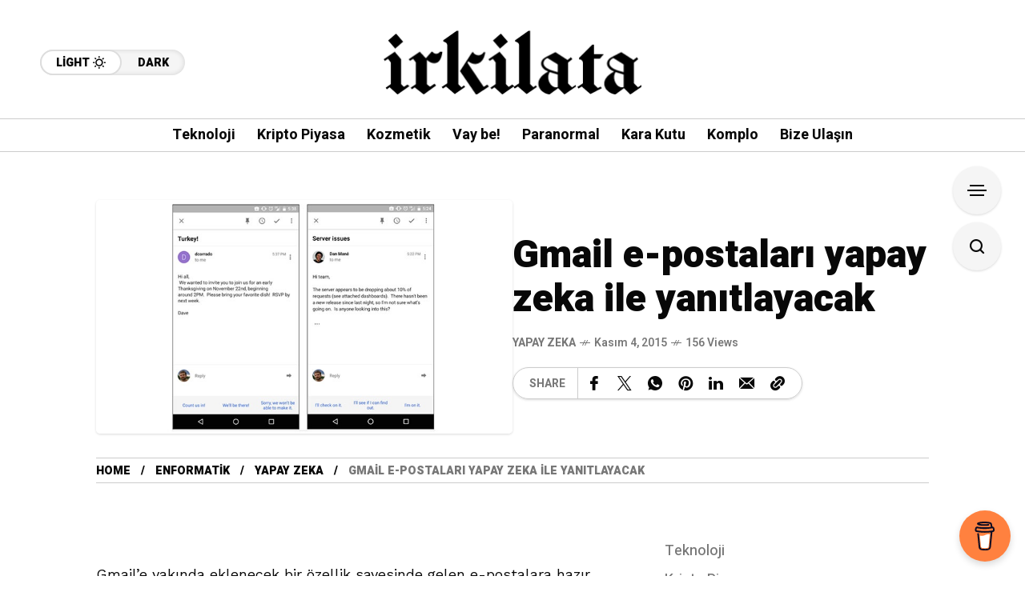

--- FILE ---
content_type: text/html; charset=utf-8
request_url: https://www.google.com/recaptcha/api2/anchor?ar=1&k=6LcPsQ8qAAAAAC66Bv7XfirJMePHZEf-3jkJogyu&co=aHR0cHM6Ly9pcmtpbGF0YS5uZXQ6NDQz&hl=en&v=9TiwnJFHeuIw_s0wSd3fiKfN&size=invisible&anchor-ms=20000&execute-ms=30000&cb=dr3ti6o99tfi
body_size: 48159
content:
<!DOCTYPE HTML><html dir="ltr" lang="en"><head><meta http-equiv="Content-Type" content="text/html; charset=UTF-8">
<meta http-equiv="X-UA-Compatible" content="IE=edge">
<title>reCAPTCHA</title>
<style type="text/css">
/* cyrillic-ext */
@font-face {
  font-family: 'Roboto';
  font-style: normal;
  font-weight: 400;
  font-stretch: 100%;
  src: url(//fonts.gstatic.com/s/roboto/v48/KFO7CnqEu92Fr1ME7kSn66aGLdTylUAMa3GUBHMdazTgWw.woff2) format('woff2');
  unicode-range: U+0460-052F, U+1C80-1C8A, U+20B4, U+2DE0-2DFF, U+A640-A69F, U+FE2E-FE2F;
}
/* cyrillic */
@font-face {
  font-family: 'Roboto';
  font-style: normal;
  font-weight: 400;
  font-stretch: 100%;
  src: url(//fonts.gstatic.com/s/roboto/v48/KFO7CnqEu92Fr1ME7kSn66aGLdTylUAMa3iUBHMdazTgWw.woff2) format('woff2');
  unicode-range: U+0301, U+0400-045F, U+0490-0491, U+04B0-04B1, U+2116;
}
/* greek-ext */
@font-face {
  font-family: 'Roboto';
  font-style: normal;
  font-weight: 400;
  font-stretch: 100%;
  src: url(//fonts.gstatic.com/s/roboto/v48/KFO7CnqEu92Fr1ME7kSn66aGLdTylUAMa3CUBHMdazTgWw.woff2) format('woff2');
  unicode-range: U+1F00-1FFF;
}
/* greek */
@font-face {
  font-family: 'Roboto';
  font-style: normal;
  font-weight: 400;
  font-stretch: 100%;
  src: url(//fonts.gstatic.com/s/roboto/v48/KFO7CnqEu92Fr1ME7kSn66aGLdTylUAMa3-UBHMdazTgWw.woff2) format('woff2');
  unicode-range: U+0370-0377, U+037A-037F, U+0384-038A, U+038C, U+038E-03A1, U+03A3-03FF;
}
/* math */
@font-face {
  font-family: 'Roboto';
  font-style: normal;
  font-weight: 400;
  font-stretch: 100%;
  src: url(//fonts.gstatic.com/s/roboto/v48/KFO7CnqEu92Fr1ME7kSn66aGLdTylUAMawCUBHMdazTgWw.woff2) format('woff2');
  unicode-range: U+0302-0303, U+0305, U+0307-0308, U+0310, U+0312, U+0315, U+031A, U+0326-0327, U+032C, U+032F-0330, U+0332-0333, U+0338, U+033A, U+0346, U+034D, U+0391-03A1, U+03A3-03A9, U+03B1-03C9, U+03D1, U+03D5-03D6, U+03F0-03F1, U+03F4-03F5, U+2016-2017, U+2034-2038, U+203C, U+2040, U+2043, U+2047, U+2050, U+2057, U+205F, U+2070-2071, U+2074-208E, U+2090-209C, U+20D0-20DC, U+20E1, U+20E5-20EF, U+2100-2112, U+2114-2115, U+2117-2121, U+2123-214F, U+2190, U+2192, U+2194-21AE, U+21B0-21E5, U+21F1-21F2, U+21F4-2211, U+2213-2214, U+2216-22FF, U+2308-230B, U+2310, U+2319, U+231C-2321, U+2336-237A, U+237C, U+2395, U+239B-23B7, U+23D0, U+23DC-23E1, U+2474-2475, U+25AF, U+25B3, U+25B7, U+25BD, U+25C1, U+25CA, U+25CC, U+25FB, U+266D-266F, U+27C0-27FF, U+2900-2AFF, U+2B0E-2B11, U+2B30-2B4C, U+2BFE, U+3030, U+FF5B, U+FF5D, U+1D400-1D7FF, U+1EE00-1EEFF;
}
/* symbols */
@font-face {
  font-family: 'Roboto';
  font-style: normal;
  font-weight: 400;
  font-stretch: 100%;
  src: url(//fonts.gstatic.com/s/roboto/v48/KFO7CnqEu92Fr1ME7kSn66aGLdTylUAMaxKUBHMdazTgWw.woff2) format('woff2');
  unicode-range: U+0001-000C, U+000E-001F, U+007F-009F, U+20DD-20E0, U+20E2-20E4, U+2150-218F, U+2190, U+2192, U+2194-2199, U+21AF, U+21E6-21F0, U+21F3, U+2218-2219, U+2299, U+22C4-22C6, U+2300-243F, U+2440-244A, U+2460-24FF, U+25A0-27BF, U+2800-28FF, U+2921-2922, U+2981, U+29BF, U+29EB, U+2B00-2BFF, U+4DC0-4DFF, U+FFF9-FFFB, U+10140-1018E, U+10190-1019C, U+101A0, U+101D0-101FD, U+102E0-102FB, U+10E60-10E7E, U+1D2C0-1D2D3, U+1D2E0-1D37F, U+1F000-1F0FF, U+1F100-1F1AD, U+1F1E6-1F1FF, U+1F30D-1F30F, U+1F315, U+1F31C, U+1F31E, U+1F320-1F32C, U+1F336, U+1F378, U+1F37D, U+1F382, U+1F393-1F39F, U+1F3A7-1F3A8, U+1F3AC-1F3AF, U+1F3C2, U+1F3C4-1F3C6, U+1F3CA-1F3CE, U+1F3D4-1F3E0, U+1F3ED, U+1F3F1-1F3F3, U+1F3F5-1F3F7, U+1F408, U+1F415, U+1F41F, U+1F426, U+1F43F, U+1F441-1F442, U+1F444, U+1F446-1F449, U+1F44C-1F44E, U+1F453, U+1F46A, U+1F47D, U+1F4A3, U+1F4B0, U+1F4B3, U+1F4B9, U+1F4BB, U+1F4BF, U+1F4C8-1F4CB, U+1F4D6, U+1F4DA, U+1F4DF, U+1F4E3-1F4E6, U+1F4EA-1F4ED, U+1F4F7, U+1F4F9-1F4FB, U+1F4FD-1F4FE, U+1F503, U+1F507-1F50B, U+1F50D, U+1F512-1F513, U+1F53E-1F54A, U+1F54F-1F5FA, U+1F610, U+1F650-1F67F, U+1F687, U+1F68D, U+1F691, U+1F694, U+1F698, U+1F6AD, U+1F6B2, U+1F6B9-1F6BA, U+1F6BC, U+1F6C6-1F6CF, U+1F6D3-1F6D7, U+1F6E0-1F6EA, U+1F6F0-1F6F3, U+1F6F7-1F6FC, U+1F700-1F7FF, U+1F800-1F80B, U+1F810-1F847, U+1F850-1F859, U+1F860-1F887, U+1F890-1F8AD, U+1F8B0-1F8BB, U+1F8C0-1F8C1, U+1F900-1F90B, U+1F93B, U+1F946, U+1F984, U+1F996, U+1F9E9, U+1FA00-1FA6F, U+1FA70-1FA7C, U+1FA80-1FA89, U+1FA8F-1FAC6, U+1FACE-1FADC, U+1FADF-1FAE9, U+1FAF0-1FAF8, U+1FB00-1FBFF;
}
/* vietnamese */
@font-face {
  font-family: 'Roboto';
  font-style: normal;
  font-weight: 400;
  font-stretch: 100%;
  src: url(//fonts.gstatic.com/s/roboto/v48/KFO7CnqEu92Fr1ME7kSn66aGLdTylUAMa3OUBHMdazTgWw.woff2) format('woff2');
  unicode-range: U+0102-0103, U+0110-0111, U+0128-0129, U+0168-0169, U+01A0-01A1, U+01AF-01B0, U+0300-0301, U+0303-0304, U+0308-0309, U+0323, U+0329, U+1EA0-1EF9, U+20AB;
}
/* latin-ext */
@font-face {
  font-family: 'Roboto';
  font-style: normal;
  font-weight: 400;
  font-stretch: 100%;
  src: url(//fonts.gstatic.com/s/roboto/v48/KFO7CnqEu92Fr1ME7kSn66aGLdTylUAMa3KUBHMdazTgWw.woff2) format('woff2');
  unicode-range: U+0100-02BA, U+02BD-02C5, U+02C7-02CC, U+02CE-02D7, U+02DD-02FF, U+0304, U+0308, U+0329, U+1D00-1DBF, U+1E00-1E9F, U+1EF2-1EFF, U+2020, U+20A0-20AB, U+20AD-20C0, U+2113, U+2C60-2C7F, U+A720-A7FF;
}
/* latin */
@font-face {
  font-family: 'Roboto';
  font-style: normal;
  font-weight: 400;
  font-stretch: 100%;
  src: url(//fonts.gstatic.com/s/roboto/v48/KFO7CnqEu92Fr1ME7kSn66aGLdTylUAMa3yUBHMdazQ.woff2) format('woff2');
  unicode-range: U+0000-00FF, U+0131, U+0152-0153, U+02BB-02BC, U+02C6, U+02DA, U+02DC, U+0304, U+0308, U+0329, U+2000-206F, U+20AC, U+2122, U+2191, U+2193, U+2212, U+2215, U+FEFF, U+FFFD;
}
/* cyrillic-ext */
@font-face {
  font-family: 'Roboto';
  font-style: normal;
  font-weight: 500;
  font-stretch: 100%;
  src: url(//fonts.gstatic.com/s/roboto/v48/KFO7CnqEu92Fr1ME7kSn66aGLdTylUAMa3GUBHMdazTgWw.woff2) format('woff2');
  unicode-range: U+0460-052F, U+1C80-1C8A, U+20B4, U+2DE0-2DFF, U+A640-A69F, U+FE2E-FE2F;
}
/* cyrillic */
@font-face {
  font-family: 'Roboto';
  font-style: normal;
  font-weight: 500;
  font-stretch: 100%;
  src: url(//fonts.gstatic.com/s/roboto/v48/KFO7CnqEu92Fr1ME7kSn66aGLdTylUAMa3iUBHMdazTgWw.woff2) format('woff2');
  unicode-range: U+0301, U+0400-045F, U+0490-0491, U+04B0-04B1, U+2116;
}
/* greek-ext */
@font-face {
  font-family: 'Roboto';
  font-style: normal;
  font-weight: 500;
  font-stretch: 100%;
  src: url(//fonts.gstatic.com/s/roboto/v48/KFO7CnqEu92Fr1ME7kSn66aGLdTylUAMa3CUBHMdazTgWw.woff2) format('woff2');
  unicode-range: U+1F00-1FFF;
}
/* greek */
@font-face {
  font-family: 'Roboto';
  font-style: normal;
  font-weight: 500;
  font-stretch: 100%;
  src: url(//fonts.gstatic.com/s/roboto/v48/KFO7CnqEu92Fr1ME7kSn66aGLdTylUAMa3-UBHMdazTgWw.woff2) format('woff2');
  unicode-range: U+0370-0377, U+037A-037F, U+0384-038A, U+038C, U+038E-03A1, U+03A3-03FF;
}
/* math */
@font-face {
  font-family: 'Roboto';
  font-style: normal;
  font-weight: 500;
  font-stretch: 100%;
  src: url(//fonts.gstatic.com/s/roboto/v48/KFO7CnqEu92Fr1ME7kSn66aGLdTylUAMawCUBHMdazTgWw.woff2) format('woff2');
  unicode-range: U+0302-0303, U+0305, U+0307-0308, U+0310, U+0312, U+0315, U+031A, U+0326-0327, U+032C, U+032F-0330, U+0332-0333, U+0338, U+033A, U+0346, U+034D, U+0391-03A1, U+03A3-03A9, U+03B1-03C9, U+03D1, U+03D5-03D6, U+03F0-03F1, U+03F4-03F5, U+2016-2017, U+2034-2038, U+203C, U+2040, U+2043, U+2047, U+2050, U+2057, U+205F, U+2070-2071, U+2074-208E, U+2090-209C, U+20D0-20DC, U+20E1, U+20E5-20EF, U+2100-2112, U+2114-2115, U+2117-2121, U+2123-214F, U+2190, U+2192, U+2194-21AE, U+21B0-21E5, U+21F1-21F2, U+21F4-2211, U+2213-2214, U+2216-22FF, U+2308-230B, U+2310, U+2319, U+231C-2321, U+2336-237A, U+237C, U+2395, U+239B-23B7, U+23D0, U+23DC-23E1, U+2474-2475, U+25AF, U+25B3, U+25B7, U+25BD, U+25C1, U+25CA, U+25CC, U+25FB, U+266D-266F, U+27C0-27FF, U+2900-2AFF, U+2B0E-2B11, U+2B30-2B4C, U+2BFE, U+3030, U+FF5B, U+FF5D, U+1D400-1D7FF, U+1EE00-1EEFF;
}
/* symbols */
@font-face {
  font-family: 'Roboto';
  font-style: normal;
  font-weight: 500;
  font-stretch: 100%;
  src: url(//fonts.gstatic.com/s/roboto/v48/KFO7CnqEu92Fr1ME7kSn66aGLdTylUAMaxKUBHMdazTgWw.woff2) format('woff2');
  unicode-range: U+0001-000C, U+000E-001F, U+007F-009F, U+20DD-20E0, U+20E2-20E4, U+2150-218F, U+2190, U+2192, U+2194-2199, U+21AF, U+21E6-21F0, U+21F3, U+2218-2219, U+2299, U+22C4-22C6, U+2300-243F, U+2440-244A, U+2460-24FF, U+25A0-27BF, U+2800-28FF, U+2921-2922, U+2981, U+29BF, U+29EB, U+2B00-2BFF, U+4DC0-4DFF, U+FFF9-FFFB, U+10140-1018E, U+10190-1019C, U+101A0, U+101D0-101FD, U+102E0-102FB, U+10E60-10E7E, U+1D2C0-1D2D3, U+1D2E0-1D37F, U+1F000-1F0FF, U+1F100-1F1AD, U+1F1E6-1F1FF, U+1F30D-1F30F, U+1F315, U+1F31C, U+1F31E, U+1F320-1F32C, U+1F336, U+1F378, U+1F37D, U+1F382, U+1F393-1F39F, U+1F3A7-1F3A8, U+1F3AC-1F3AF, U+1F3C2, U+1F3C4-1F3C6, U+1F3CA-1F3CE, U+1F3D4-1F3E0, U+1F3ED, U+1F3F1-1F3F3, U+1F3F5-1F3F7, U+1F408, U+1F415, U+1F41F, U+1F426, U+1F43F, U+1F441-1F442, U+1F444, U+1F446-1F449, U+1F44C-1F44E, U+1F453, U+1F46A, U+1F47D, U+1F4A3, U+1F4B0, U+1F4B3, U+1F4B9, U+1F4BB, U+1F4BF, U+1F4C8-1F4CB, U+1F4D6, U+1F4DA, U+1F4DF, U+1F4E3-1F4E6, U+1F4EA-1F4ED, U+1F4F7, U+1F4F9-1F4FB, U+1F4FD-1F4FE, U+1F503, U+1F507-1F50B, U+1F50D, U+1F512-1F513, U+1F53E-1F54A, U+1F54F-1F5FA, U+1F610, U+1F650-1F67F, U+1F687, U+1F68D, U+1F691, U+1F694, U+1F698, U+1F6AD, U+1F6B2, U+1F6B9-1F6BA, U+1F6BC, U+1F6C6-1F6CF, U+1F6D3-1F6D7, U+1F6E0-1F6EA, U+1F6F0-1F6F3, U+1F6F7-1F6FC, U+1F700-1F7FF, U+1F800-1F80B, U+1F810-1F847, U+1F850-1F859, U+1F860-1F887, U+1F890-1F8AD, U+1F8B0-1F8BB, U+1F8C0-1F8C1, U+1F900-1F90B, U+1F93B, U+1F946, U+1F984, U+1F996, U+1F9E9, U+1FA00-1FA6F, U+1FA70-1FA7C, U+1FA80-1FA89, U+1FA8F-1FAC6, U+1FACE-1FADC, U+1FADF-1FAE9, U+1FAF0-1FAF8, U+1FB00-1FBFF;
}
/* vietnamese */
@font-face {
  font-family: 'Roboto';
  font-style: normal;
  font-weight: 500;
  font-stretch: 100%;
  src: url(//fonts.gstatic.com/s/roboto/v48/KFO7CnqEu92Fr1ME7kSn66aGLdTylUAMa3OUBHMdazTgWw.woff2) format('woff2');
  unicode-range: U+0102-0103, U+0110-0111, U+0128-0129, U+0168-0169, U+01A0-01A1, U+01AF-01B0, U+0300-0301, U+0303-0304, U+0308-0309, U+0323, U+0329, U+1EA0-1EF9, U+20AB;
}
/* latin-ext */
@font-face {
  font-family: 'Roboto';
  font-style: normal;
  font-weight: 500;
  font-stretch: 100%;
  src: url(//fonts.gstatic.com/s/roboto/v48/KFO7CnqEu92Fr1ME7kSn66aGLdTylUAMa3KUBHMdazTgWw.woff2) format('woff2');
  unicode-range: U+0100-02BA, U+02BD-02C5, U+02C7-02CC, U+02CE-02D7, U+02DD-02FF, U+0304, U+0308, U+0329, U+1D00-1DBF, U+1E00-1E9F, U+1EF2-1EFF, U+2020, U+20A0-20AB, U+20AD-20C0, U+2113, U+2C60-2C7F, U+A720-A7FF;
}
/* latin */
@font-face {
  font-family: 'Roboto';
  font-style: normal;
  font-weight: 500;
  font-stretch: 100%;
  src: url(//fonts.gstatic.com/s/roboto/v48/KFO7CnqEu92Fr1ME7kSn66aGLdTylUAMa3yUBHMdazQ.woff2) format('woff2');
  unicode-range: U+0000-00FF, U+0131, U+0152-0153, U+02BB-02BC, U+02C6, U+02DA, U+02DC, U+0304, U+0308, U+0329, U+2000-206F, U+20AC, U+2122, U+2191, U+2193, U+2212, U+2215, U+FEFF, U+FFFD;
}
/* cyrillic-ext */
@font-face {
  font-family: 'Roboto';
  font-style: normal;
  font-weight: 900;
  font-stretch: 100%;
  src: url(//fonts.gstatic.com/s/roboto/v48/KFO7CnqEu92Fr1ME7kSn66aGLdTylUAMa3GUBHMdazTgWw.woff2) format('woff2');
  unicode-range: U+0460-052F, U+1C80-1C8A, U+20B4, U+2DE0-2DFF, U+A640-A69F, U+FE2E-FE2F;
}
/* cyrillic */
@font-face {
  font-family: 'Roboto';
  font-style: normal;
  font-weight: 900;
  font-stretch: 100%;
  src: url(//fonts.gstatic.com/s/roboto/v48/KFO7CnqEu92Fr1ME7kSn66aGLdTylUAMa3iUBHMdazTgWw.woff2) format('woff2');
  unicode-range: U+0301, U+0400-045F, U+0490-0491, U+04B0-04B1, U+2116;
}
/* greek-ext */
@font-face {
  font-family: 'Roboto';
  font-style: normal;
  font-weight: 900;
  font-stretch: 100%;
  src: url(//fonts.gstatic.com/s/roboto/v48/KFO7CnqEu92Fr1ME7kSn66aGLdTylUAMa3CUBHMdazTgWw.woff2) format('woff2');
  unicode-range: U+1F00-1FFF;
}
/* greek */
@font-face {
  font-family: 'Roboto';
  font-style: normal;
  font-weight: 900;
  font-stretch: 100%;
  src: url(//fonts.gstatic.com/s/roboto/v48/KFO7CnqEu92Fr1ME7kSn66aGLdTylUAMa3-UBHMdazTgWw.woff2) format('woff2');
  unicode-range: U+0370-0377, U+037A-037F, U+0384-038A, U+038C, U+038E-03A1, U+03A3-03FF;
}
/* math */
@font-face {
  font-family: 'Roboto';
  font-style: normal;
  font-weight: 900;
  font-stretch: 100%;
  src: url(//fonts.gstatic.com/s/roboto/v48/KFO7CnqEu92Fr1ME7kSn66aGLdTylUAMawCUBHMdazTgWw.woff2) format('woff2');
  unicode-range: U+0302-0303, U+0305, U+0307-0308, U+0310, U+0312, U+0315, U+031A, U+0326-0327, U+032C, U+032F-0330, U+0332-0333, U+0338, U+033A, U+0346, U+034D, U+0391-03A1, U+03A3-03A9, U+03B1-03C9, U+03D1, U+03D5-03D6, U+03F0-03F1, U+03F4-03F5, U+2016-2017, U+2034-2038, U+203C, U+2040, U+2043, U+2047, U+2050, U+2057, U+205F, U+2070-2071, U+2074-208E, U+2090-209C, U+20D0-20DC, U+20E1, U+20E5-20EF, U+2100-2112, U+2114-2115, U+2117-2121, U+2123-214F, U+2190, U+2192, U+2194-21AE, U+21B0-21E5, U+21F1-21F2, U+21F4-2211, U+2213-2214, U+2216-22FF, U+2308-230B, U+2310, U+2319, U+231C-2321, U+2336-237A, U+237C, U+2395, U+239B-23B7, U+23D0, U+23DC-23E1, U+2474-2475, U+25AF, U+25B3, U+25B7, U+25BD, U+25C1, U+25CA, U+25CC, U+25FB, U+266D-266F, U+27C0-27FF, U+2900-2AFF, U+2B0E-2B11, U+2B30-2B4C, U+2BFE, U+3030, U+FF5B, U+FF5D, U+1D400-1D7FF, U+1EE00-1EEFF;
}
/* symbols */
@font-face {
  font-family: 'Roboto';
  font-style: normal;
  font-weight: 900;
  font-stretch: 100%;
  src: url(//fonts.gstatic.com/s/roboto/v48/KFO7CnqEu92Fr1ME7kSn66aGLdTylUAMaxKUBHMdazTgWw.woff2) format('woff2');
  unicode-range: U+0001-000C, U+000E-001F, U+007F-009F, U+20DD-20E0, U+20E2-20E4, U+2150-218F, U+2190, U+2192, U+2194-2199, U+21AF, U+21E6-21F0, U+21F3, U+2218-2219, U+2299, U+22C4-22C6, U+2300-243F, U+2440-244A, U+2460-24FF, U+25A0-27BF, U+2800-28FF, U+2921-2922, U+2981, U+29BF, U+29EB, U+2B00-2BFF, U+4DC0-4DFF, U+FFF9-FFFB, U+10140-1018E, U+10190-1019C, U+101A0, U+101D0-101FD, U+102E0-102FB, U+10E60-10E7E, U+1D2C0-1D2D3, U+1D2E0-1D37F, U+1F000-1F0FF, U+1F100-1F1AD, U+1F1E6-1F1FF, U+1F30D-1F30F, U+1F315, U+1F31C, U+1F31E, U+1F320-1F32C, U+1F336, U+1F378, U+1F37D, U+1F382, U+1F393-1F39F, U+1F3A7-1F3A8, U+1F3AC-1F3AF, U+1F3C2, U+1F3C4-1F3C6, U+1F3CA-1F3CE, U+1F3D4-1F3E0, U+1F3ED, U+1F3F1-1F3F3, U+1F3F5-1F3F7, U+1F408, U+1F415, U+1F41F, U+1F426, U+1F43F, U+1F441-1F442, U+1F444, U+1F446-1F449, U+1F44C-1F44E, U+1F453, U+1F46A, U+1F47D, U+1F4A3, U+1F4B0, U+1F4B3, U+1F4B9, U+1F4BB, U+1F4BF, U+1F4C8-1F4CB, U+1F4D6, U+1F4DA, U+1F4DF, U+1F4E3-1F4E6, U+1F4EA-1F4ED, U+1F4F7, U+1F4F9-1F4FB, U+1F4FD-1F4FE, U+1F503, U+1F507-1F50B, U+1F50D, U+1F512-1F513, U+1F53E-1F54A, U+1F54F-1F5FA, U+1F610, U+1F650-1F67F, U+1F687, U+1F68D, U+1F691, U+1F694, U+1F698, U+1F6AD, U+1F6B2, U+1F6B9-1F6BA, U+1F6BC, U+1F6C6-1F6CF, U+1F6D3-1F6D7, U+1F6E0-1F6EA, U+1F6F0-1F6F3, U+1F6F7-1F6FC, U+1F700-1F7FF, U+1F800-1F80B, U+1F810-1F847, U+1F850-1F859, U+1F860-1F887, U+1F890-1F8AD, U+1F8B0-1F8BB, U+1F8C0-1F8C1, U+1F900-1F90B, U+1F93B, U+1F946, U+1F984, U+1F996, U+1F9E9, U+1FA00-1FA6F, U+1FA70-1FA7C, U+1FA80-1FA89, U+1FA8F-1FAC6, U+1FACE-1FADC, U+1FADF-1FAE9, U+1FAF0-1FAF8, U+1FB00-1FBFF;
}
/* vietnamese */
@font-face {
  font-family: 'Roboto';
  font-style: normal;
  font-weight: 900;
  font-stretch: 100%;
  src: url(//fonts.gstatic.com/s/roboto/v48/KFO7CnqEu92Fr1ME7kSn66aGLdTylUAMa3OUBHMdazTgWw.woff2) format('woff2');
  unicode-range: U+0102-0103, U+0110-0111, U+0128-0129, U+0168-0169, U+01A0-01A1, U+01AF-01B0, U+0300-0301, U+0303-0304, U+0308-0309, U+0323, U+0329, U+1EA0-1EF9, U+20AB;
}
/* latin-ext */
@font-face {
  font-family: 'Roboto';
  font-style: normal;
  font-weight: 900;
  font-stretch: 100%;
  src: url(//fonts.gstatic.com/s/roboto/v48/KFO7CnqEu92Fr1ME7kSn66aGLdTylUAMa3KUBHMdazTgWw.woff2) format('woff2');
  unicode-range: U+0100-02BA, U+02BD-02C5, U+02C7-02CC, U+02CE-02D7, U+02DD-02FF, U+0304, U+0308, U+0329, U+1D00-1DBF, U+1E00-1E9F, U+1EF2-1EFF, U+2020, U+20A0-20AB, U+20AD-20C0, U+2113, U+2C60-2C7F, U+A720-A7FF;
}
/* latin */
@font-face {
  font-family: 'Roboto';
  font-style: normal;
  font-weight: 900;
  font-stretch: 100%;
  src: url(//fonts.gstatic.com/s/roboto/v48/KFO7CnqEu92Fr1ME7kSn66aGLdTylUAMa3yUBHMdazQ.woff2) format('woff2');
  unicode-range: U+0000-00FF, U+0131, U+0152-0153, U+02BB-02BC, U+02C6, U+02DA, U+02DC, U+0304, U+0308, U+0329, U+2000-206F, U+20AC, U+2122, U+2191, U+2193, U+2212, U+2215, U+FEFF, U+FFFD;
}

</style>
<link rel="stylesheet" type="text/css" href="https://www.gstatic.com/recaptcha/releases/9TiwnJFHeuIw_s0wSd3fiKfN/styles__ltr.css">
<script nonce="7Ltq7v528rz1rqHFAKayYg" type="text/javascript">window['__recaptcha_api'] = 'https://www.google.com/recaptcha/api2/';</script>
<script type="text/javascript" src="https://www.gstatic.com/recaptcha/releases/9TiwnJFHeuIw_s0wSd3fiKfN/recaptcha__en.js" nonce="7Ltq7v528rz1rqHFAKayYg">
      
    </script></head>
<body><div id="rc-anchor-alert" class="rc-anchor-alert"></div>
<input type="hidden" id="recaptcha-token" value="[base64]">
<script type="text/javascript" nonce="7Ltq7v528rz1rqHFAKayYg">
      recaptcha.anchor.Main.init("[\x22ainput\x22,[\x22bgdata\x22,\x22\x22,\[base64]/[base64]/[base64]/[base64]/cjw8ejpyPj4+eil9Y2F0Y2gobCl7dGhyb3cgbDt9fSxIPWZ1bmN0aW9uKHcsdCx6KXtpZih3PT0xOTR8fHc9PTIwOCl0LnZbd10/dC52W3ddLmNvbmNhdCh6KTp0LnZbd109b2Yoeix0KTtlbHNle2lmKHQuYkImJnchPTMxNylyZXR1cm47dz09NjZ8fHc9PTEyMnx8dz09NDcwfHx3PT00NHx8dz09NDE2fHx3PT0zOTd8fHc9PTQyMXx8dz09Njh8fHc9PTcwfHx3PT0xODQ/[base64]/[base64]/[base64]/bmV3IGRbVl0oSlswXSk6cD09Mj9uZXcgZFtWXShKWzBdLEpbMV0pOnA9PTM/bmV3IGRbVl0oSlswXSxKWzFdLEpbMl0pOnA9PTQ/[base64]/[base64]/[base64]/[base64]\x22,\[base64]\\u003d\\u003d\x22,\x22w4Y5wrfCtlHCksKlGMO6w53DrSQDwqFYwohhwoNCwrLDm3bDv3rCmU9Pw6zCh8OhwpnDmWzCgMOlw7XDmEHCjRLCmCfDksOLVkjDnhLDh8OUwo/ClcKwMMK1S8KeJMODEcODw6DCmcOYwqjClF4tDgAdQkp2asKLOcOZw6rDo8OGwpRfwqPDvFYpNcKhYTJHB8OvTkZ5w7gtwqESGMKMdMORMMKHesO7CcK+w581aG/DvcOUw7E/b8KMwo11w53Cq0XCpMObw4TCk8K1w57DtcO/[base64]/CoQQ6UsKGKcOjQcK2w4nDiEp0LkXCksOlwpEew6YpwrPCncKCwpVGRUgmE8K/ZMKGwoRQw55OwpYKVMKiwoFKw6tYwrQJw7vDrcOoH8O/UDVCw5zCp8KyGcO2LxvCqcO8w6nDoMKcwqQmY8KjworCrh7DpsKpw5/[base64]/QsOfwogGUMKbRwfCicKdwrTDg8OKJ8O5QQTDm8Kmw5/CsSXDscK+w61hw4o2wpHDmsKfw749LD83aMKfw54ow6/ClAMfwr44Q8O0w78YwqwKBsOUWcK9w5zDoMKWVMK2wrABw4bDkcK9MjQZL8K5CCjCj8O8wqJlw55Fwq00wq7DrsODa8KXw5DCs8KLwq0xU07DkcKNw6jCkcKMFAx8w7DDocKfPUHCrMOcwobDvcOpw4/[base64]/CvMKjEVQwwobDlMKYD3Ifw6E+fMOCwqXDhcOfw6gew79Dw63CocOGBMOgLUgJMMKxwq8uw7TCmsKQdcO/wo/DgHDCucKeZMKaY8KCw61/[base64]/ClFjCuGRwM1vDjG3CgcKzwpXDvsOJw5nClG1PwoDCjn3CtsOgw5LDgmZfw5NgCMOSw6/[base64]/[base64]/CmxTClsKCwo/[base64]/wrjDlytQwppfw77CuiHDkHROB0rCucO2HG7Dkkc6w6bDmzDCrcKNVsKnDSckw4PDjGTDoW0Fw6jDvMOeOMODV8OVw4zCpcObQGN7NXrCkcOhMg/[base64]/CrlxRV8OpIEbDtyhkO8KndsOIw41KKsK6QcOZQ8OHw4ITdw4QWWXCq1fClj7Csnw0PFzDocK3wpbDvcObDT3CkRbCqMO2w7jDhCTCjMOVw7xyYw7Dgl9LNl7DtMK3d2ctw5HCpMK/cnNFZ8KUZGLDtMKjRD/[base64]/CtsONwodFW8KsDMOJw68kwqXCgyvCnsKzw5PCh8O7wpJ6w4bDsMK8YQFIwo/CgcKewokPUcOPaRYdw4Y8MmTDlcO8w69cWcOEUSZUwqfCvVhKRUd4LcO4wrzDoXtBwr0iecO3BsOawpPDn23CryrClsOPRcO3VCvCmsOpwoDCnhZRwpRbw6NEMcKNwpUhZBzCuUYBZT1MfcK9wpDCgxxCV3QSwoLCq8KrT8OywqTDo3PDuX/CrsOAw5c6Hi5Sw6whS8KdMMOHwo3DlVs3XcKPwpxVTcK4wqHDuyHDin3CmQYHfcO2w68nwpNcwo9CcF3Dq8OxV34fKMKeU3sZwqAJEm7CpMKEwoo1ccOgwrU/wr7Dp8K4w7A3w7PDtSHCisOtwrYbw43DlsKiwq9CwqYSBMKeOcKqMBV9wobDlcO4w5HDhknDmz4rwqPDsWUmFsKBHQQbw58FwrlxMBXDgkNdw6JQwp/CgcKMwpTCv090McKQw5nCrMKkPcO4K8ORw4APwqDDpsOsXsORf8ONUsKCVxjDrEpvw7DDvsK/w4vDsDvCgsOOw5xnD37DiC92w4dVekHCmwDDj8O7HnBjVsKvFcKbwo7DuGJew6vChibDp1vDgMOswoMiUXTCu8KvMSF9wqw/w7www6jDhsK8VRxrwo7CrsKtw5JCdX/CmMOdw43ChGBPw4HDk8KsFQttd8OHRsOuw6/DvBjDpMOww4bChcOzFsKvRcKWKMOow43Cqg/DijNHwrPChltQBRkhwr8eRUYLwo/[base64]/Cu0fCsyRrf2gZw7RxdMKTw4FbXSzCrMKFZMOjRsOba8OQGUd3SjvDl3LDncO9eMKnXcO0w4rCvAzCs8K4QS8zFUnCmcKrZiIVNEQ7P8OWw6XDqB/ClBHClhE4wq8hw6bDmxPDjiQfZMO0w7fCr0rDsMKFOxPCtgtVwp3DosOzwopfwrsaR8OHwqXDj8K1Bk1XThHCkSZTwrQ3wodHPcKUw4zDpcO4wqYEw6cCdAo/EGLCocK7OR7Dq8OvfcOHXXPCr8Kyw4jDrcO2D8OTwoEoZCQ5w7bDrsOudXPCh8Opw7jCsMOywpYfFMKMYhsoJEx8A8OOa8KRQcO/[base64]/Cm28fw75HwrHCjsKiw7zCnSjCuMK/[base64]/CpcKbUV/DrsO6w71jw4/DuMKvT2rDhA4twoTCqB0nPUAdH8KIesKAcFBCw6TDoExNw6jCmwpzDsKoRgPDoMO4w5kNwqdJwokAwrDCgMKPwoLDtn3CjU1gw5NLTMOcRTDDvsOgOcOJDAjDiQQdw7fDj1/Ch8Ogw4bCgVZcFCrDpMK3w6ZDLsKLwpVvwprDqjDDshcLw6I5w745wqLDgHdgw7ISN8OTZAEACRXDmsOeOQjChsO9w6NmwptFwq7CicO2w4toasOFw60cJGnDnsKqwrYewrkgIcO0wotBcMKuwpzCg3jDl2/Cq8OxwpJQZkdww6ZjA8KfaHEjwr4QFMOzwrHComNuMMKDRMOqd8KlEsOtMy7DlVLDqsKtY8KrVkF3w65iLjrCvcKPwoktXsK+FsK9w47DnCzCuTfDnlpaL8K4McOTwqbDpFHDhD17KnvDhjo/wrx9wrM4wrXCt37DpsKeKRzDrsKKw7F3IsKqwrTDlGTCv8K2wpkaw5ZSe8K/JcOAHcKyZcKQDsOBLRTCikbDmMKlw5DDpzvDtxwxw4APa13DqMKMwq7Dv8O5TxXDgADDicKZw6bDhWhqWsKtwpVQw5/[base64]/QMK7woPDj3EFKSIJw5vCtxgVZhvDpSknwoPCgR4YI8OkcMK/wr3DiFEPwq8ww5DCkMKAwp7CpX01wpJNw4lPwpjDvRZ+w5EaIQJGwrAVMMOSwrvDsl0TwrhhHMOlw5LCpMOhwq3Ck15QdiQhGA/CoMK9XTPCqRcgWsKhPcOIwrJvw5XDtsOwWV1IScOddcOOc8Kyw4Iswo7DqsK7D8K2L8O1w5RQXTZEw7gowpFGUBUtJnXChsKhb07DusKfwqnCnUvDiMKhwqzCqUopf0F1w63CqsO8M3QXw7tJGGYjGjrDjAI+wq/Ch8OrNm4SaUszw4zCjQ/CqhzCoMOaw7HDgh8Ow7VNw4A9DcOiw4zDul9Xwr00IFxgw4MEBMOFChvDry8Tw5E1w6/CsFZPHyh3wpMrJcOWJ1pTcMKXX8KrM21Nw5DDuMKwwpdwPVrCk33CkVvDqltsOzvCgzLChsKUIsOgwo9gUhAewpE8EhfDlQRVVAk1CwZALgMKwplJwpZrw4xYJsK4D8OML2LCqQJ+NirCrcOcw5bDjsO3wpEreMKwMQbCrF/[base64]/wr/Ct1LCo8KkIynCgcKvwroVwqbCqgDDhS8/[base64]/Cj8KFw5rDl3LCh8KmI07CrMOxPMK/wr8lCMKMUcOyw49zw68rMDnDuwvDkUokbsKPJkvChw/Dl0oEaC0qw6MHw45Vwp0Xw53DoWrDjMKgw4U1ZsKRDWHChiclworDosO5Zkp7bsOEGcOqXkDDl8KFUgJEw4smFsOGdcKMGBBkK8OJw5rDjlVfwpYkwpzCoFLCkzbCtxUmYn7CpcOBwqPCh8K+c1nCvMOOViodGnwCw6/CrMO1fsKVZW/CgMOAMFR3XgxawroTUMOUwrvCqcOdwphXcsO/PUsFwpbCjy1adcKswo/CuVYlEzdqw7bDisO8I8Oww6jClyFjPcK2HFXDoHzChx0Pw4soTMOuXMOcwrrCpRfDpn8FMMOMwqAjSMOAw6TDpMK3wq5hdWgMwonDs8O+YAsrcTHCkg8KbMObQsOYJ1Ngwr7DmgTDn8KIV8OvRsKbAcOPRsK4H8O1wrF5wqNgPDDCngY/FDbDgm/DggQXwqsSNT5PSDoCaiHCm8K7UcO7N8K3w6fDuQHChSjDucOHwobDpF9Lw5HCh8O7w6EoH8KqYMOKwo7CuCnCjg7DnTESV8KGblvDhz1KAMKVw69Bwqx9OcK0Zis9w5TCgghWXAMBw7fCk8KaAxfCqsOSwprDu8OGw40RK0h/wo7CjMKEw4MaD8KKw6bDtcK0CMK8w6zCk8KTwoHCkU0bHsKyw4Vfw5V2FsO0woHClcKqNjfChcOnXiPCpsKDWTTCi8KSwoDCgFXDoDDCgMOIwolEw47CkcOaOGXDnR7Ct3jDnsOZwpPDkj/[base64]/[base64]/[base64]/OkkdwpvDjF9zCsOrHw/DlU7DgsKmw7jCiD1pesKAA8KNHw3Di8OuHDvDu8Orem3Di8K9HWLCmcKeJ1jCnAXDkivDozfCgnXCqBUhwrjCs8OuSsK6w6MLwothwpDCocKODiZcEyN/wr/DmcKDw7AswqvCuX7CtEYtRmbCm8KYUjTCqcKdCmzCscKYZ3/DgzLCpcOMWn7CpwvDrcOgwpxwKcKLHkl9w5YJwrfCrsKowohGOx5yw5HDqsKOBcOlw4XDiMO6w4ciwq9FdwUaJFrDhMO/K1DDgMOFwoPDl0/[base64]/w4UJL8KnAnnDqWDCssKgwpLCscKUwpFNDsKUS8KrwrLDvMKww5lAw7vCuw7CkcKKw7wcE3UQJxgJw5PCi8OZa8OaXMOyEBrCuAjDsMKgw50NwrImAcOtchJHw4nCosKxXlgAdAXCpcKPElHDtWVjRsO0O8KtfjkjwqjCi8Orw6/DvREgf8O4w5LChMK6wrwXw55cwrh3wonDjsOOasOtNMO1wqAQwqsaOMKbdEMVw5DCth0ew5/CqDEGw6/Di0zCvVgaw7PCosORwqBTNQ/CocOVw6UjB8OXfcKIw4IPHMOENBE7aXPDoMKIXsOfOsOXAwNDDcORG8KyeWA6GRbDrMOXw7phYcOHXVEvEmt9w5TCo8OxUmbDnS/DvnXDpT3DuMKJwrYyBcO7wrTCuRHDhMOIYwvCrFE7XiwdUMK4RMKXQ37DiwlCw5MkMjDDucKfwovClMOuDxEewp3Dk0pRUQPDt8KgwpbCh8OMw5jDosOQwqLDt8ODwrdocnHCm8KfGHsCL8K/[base64]/DsS/Csy8cfcKbwohbIsOvwo5uwovDrU3DgmM/[base64]/[base64]/JlvDt8Knf11oDGoDwqnCq8O0HATCrn3DpkcSSsOWesKYwrUXw7nCtcOzw5nCk8Obw6Y6PcKFwqpqFsKYwrLCoh3ClMKKwp3Dgn9Cw6XDnn/Dqg/CrcOwIhfCs3Qdw6fCoD1hw5nDssKpwoXChB3CvsOHw7lZwpvDhk3CjsK4LBs5w7DDpg3DjsKkU8K2YcO1FxLDq1BvK8KXdcOuWhvCv8ODw5dvBXnCrE8oWsKCw5LDucKYA8OIIMOjFcKSw5bCoGnDkA3DvMKIWMO9wpBiw4bDgE1uSV7CvA7CpgsMZ389w5/[base64]/DhVLDi8OpwpjCiVbDt8OZw5XCm8K3w4VuFn3DpMKww7/DhsO5KkwYJVPCjMOLw7Y4LMK3UcOnwq1pesKjw55Awp/CpMOgwo7DpMKSwojCplDDjiPCoVXDg8O6Y8KZRcOET8OewojDtcOyKEDCiE1fwr0iwrIYw7XCncKqwqB2wrnCj1g1ciQCwr0ww6nDgi7CkHpQwqXClj50G3zDkX5YwrDDqiPDtMOrTU9FHsOdw4HClsK7w6AjFcKdw4/CiQ3DojzDhnlkw7NHbXQcw6xTw74Lw7YlN8KwSz3ClMOEAAHDk0/CjwTDvsKiVScwwqXCncOPTBrDnMKMWcKLwqcVcMKEw6w2QlpLWRMKwpDCt8O0dcK0w4fDi8K4XcO9w7RAD8OqJnTCj1nCoHXCrsKYwr3Cliolw5ZlPcK+bMK9NMKBQ8Oldw/CnMKKwowbcQvDhxY/w4PCgi0gw5VFRlF2w5wVwp9YwqnClsKvcsKKcW05wqsKTMO7wrbCuMO9L0TDrWUcw5Ysw4XDocOtNV7DtsO8V3bDoMO1wrzCg8OFw5TDo8KYdMOgeVjDncK9F8K/w4oSQR/Dv8OCwr4MQcOuwqDDtRo5RMObXMKQwpPCtMKZPy3CqsK5JsO9wrLDmxbCqETDt8OqFV0Bwo/DqMOARQ4Vw4ZIwo4nE8KbwpFINsKtwqzDrDDCnBE8BcKcw67CozxPw7LCoC98w6BKw6ABw4ktMVTDpxvChRvDpsOJeMOUEMOlwpzCjMKJwpNpw5TCtMKpSsOkw4ZzwoRLdS1IORJgwrfCu8KuOjHDscK6X8KAGcKiNijDpMOkwp/DqXcpdCTDrcKxUcONwoUDQinDsHVgwobDnBPCr3/DqMKKTsOUf33DoDPCtz/DoMOtw7HDssOuwq7DqwM3wqDDosK5esOFw6l1BcK8VMKfw74aGsOIwp05W8OZw5jDjjEkNDDCl8OEVgNNw4Ffw7zCh8KfM8OKwohdw5/DjMO7I0haEcKjW8K7wpzCr3nDu8KMw67CsMOiCsKCwoLDmcOqIijCpcKjGMOMwpUhVxIEAMKPw5JgIcOYwqbCkRXDpMKmbzHDjVjDgMKQIsK8w6fDqcKdw4sewpUKw5Ytw4AlwoPDgRNiw4fDmcOXTX5Nw4ofw5l/wokZw7YHGcKOwrvCvAJ8C8KKBsOzw67DlMKfOS/[base64]/CgiQvw6wfwqLCp2TDhH9UH3RBGcOWwpvDhMO+BcKtPsO3SsOzUSNaAURnGMK1wr5WQzrDgcOwwrvDvFk0w6rCsHkXLcKKawfDu8K+w4HDlMOMVlhjP8OKWSXCuREfw57CmcOJCcKBw4nDiS/CvxfDrUfDjAbDscOew6bDp8Ksw6wuwr/CjWXDk8KkBi59w7o4wqPDl8OGwoPChcO2wqVnwp/DsMKPD27Cp2XCiXliC8O/[base64]/[base64]/w4nCmybDnVzDqsKEw5BQDsOCBcK8w7NhWgzCskgvT8O9wrUrwr/[base64]/HMKBw5Ujw7AhAsOKwpUhwpnDhyldKBBkwpwhw7vDjsK5wrfDr1B6wrdrw6rDiE/DvMOtwoEBa8OXIGXCkXcxL1TDsMO5fcOyw59RAXPDlCBJXcKBw6nDv8K1w4vCssOEwrjCpsKpdRnCgsORLsKPw7fChEVyLcOowpnDgcKbwpvDoWfDjcOFTzNAIsKcMMK3US50YcOjIjHDl8KkERIWw6UFXFh7wo/CnsObw4HDtMKeYDFbw6A2wrc5w7nChy4twpU2wrnCoMO3YcKpw5HCqF/Cl8KtHTgIfsKpw4rCqmU+TSbDlHPDnQFKwrDDgsK4ORrDlgttUcKrw6TCr0fChsOGw4RmwoNtdV0EfiNjw5zDn8OUwqtdIj/Dqj3Cj8Kzw7XDiQjCq8OFZyzCksK8I8KaFsKVw6bCm1fCp8Kbw4fDrCTCgcOWwprDr8OVw6UQw7MPY8KuUnDCuMOGwpjDlG/Do8OMw73CoXpBIsOqwq/DiAHCiyPCksK+HhTDghLCoMKKYk3ChwcrX8K5w5fDpxYoWjXCgcKyw74uYF8dwpTDtSbCkWc1KQZzw7XCqFoYSHweOlXCmQNGw4rDog/CvTrDncOjwqPDolcUwpRiVMO2w6bDu8K+wqDDmmUvwqpGw7vDr8OBLEQaw5fDuMOWwqHDhAnDk8OFCSxSwpl6Zy8dw6jDuDEhwroFw5kFQsKzaFojw6hPKMObw5ckJsKowrjDncO8wpZQw7zCh8OJWsK2w7/Dl8OvZMOmYsKSw5wWwqPDoRFSF3LCoAgWPTzDtsKewrbDuMOCw5vCrcKYwonDvFkkw6TCmMKswqDDnmJ9acOrJRQETWbCnRTDnxrCnMO3b8KmbhcpU8OYw5tXCsK/csOmwqAjNsKbwoTDrcKCwqYiX3cjei0ZwrDDjAAiMsKIYHnDmsOZA3zCkSjChsOEwqAjw6XDocOjwqkeUcK5w7ovwrzCkEjCisO3wqw7acODYzbDoMOtYA1vwrdQGkjDrsKYw57DqsO+wpAEasKWNQ8rw4cvwqQ2w4fDjXoOBcO/w5bDmsOZw43Cs8KuwqXDqSsTwqTCgcO/w7VrCsK+wqh8w6vDtCvCt8Onw5HCsnE5wqxwwoXCpFPCsMKIwpl3WsOdwrPDoMOrKwHClCxSwpHCu2JNXsOowqw0fl7DssK/[base64]/E8Kswp97w7FgEU/[base64]/CicOqwrJIbMOGwrrDuGMOw40tw6TDkMKPw7Fdw61DJEfCtxMjw48gwrfDlMOfAnzChmM+ZkfCusKwwp4tw6HDgSPDm8Ozwq/CpMKFJFc2wq9ZwqMMNMOIYMKawpTCisOiwr3ClsO2w6gVcUDCllxLMU1Hw6ZlesKcw7tVw7BGwq7DlsKRRsKaLDPCnmDDpELCucO3aXIfw57CscO7dEXDu3sNwrXCs8K9w4/DqU9Nwok7BEvCtsOpwoJFwrpxwoYIwq/Cgy7DuMOWdj/[base64]/w77CqMOcwprDscO9TBvDsCnDuBAbXh5lGGnCoMOKc8OBI8OZB8K9L8KybMOyOMObw6jDsDkxRsK/ZEkWw5jCukTCl8KswrXDoR3Djzt6w6cFwoLCkn8owqbCpMKnwofDpULDj1TDsmHCqAsyw6HDgU0fKsK0XjLDi8OJJ8KEw7LCqTMVWsK6BUHCoH/CoiEiw6lIw4nCtinDtgzDrHLCqlB5CMOEB8KdPcOEcGXDt8Obwpxvw7zDq8Ozwr/[base64]/DlQLCr3tNASpHwqrDj3dRw6zDpMOjw7DDph8gF8Kmw5QSw4/CvsOoQcOwZQnCnRTCgnXDpD8vwoFmwrTDtmdYZcKtKsK9L8Kiw4xtFVhYLxvDvcOFU0QMw57ChkrDoETCl8O6fsKww7Qlw4BvwrMJw6bCmwvCgA9bZTgOVFjCuhfDpEPDmDhwQsOiwqhzw5TDhV3CicK1wo3DrMK6R2/CosKcw6IswoHCp8KYwpwrXcKUWMORwoDCscOvwrRhw4k9OcK7woXCosKEBMKHw5MbFcKGwrlZaxzDqRzDh8OMcMO3VsOMwpTDuB9DfsKiVsO/woFOw4Nzw411w4QmBMOUZXDCvnVkw540QmNgLGDCi8KGwpwuNsOZw6zDucKPw4wAXWZ+MMOawrFAw49UfB8Yb17DhcK/G2vDosOnw5oCKwvDj8KtwrXCm23DlCLDv8KGRWLDoyQKEm7DjsO/wpvCocKyeMOXP39sw78Mw7nClcO0w4/Dkzc5VW5mDTFlw41vwqIRw5FOeMKPwpJ7wpomwpzCsMOxN8K0JCtLbT/DmsOzw6YZJMKIwqMybsOvwqdQH8KGGMKCQMO3AsOjwr/Djz/DrMK2WnxAV8O1w5hywo3CmmJQX8KhwpQJJzbCoTklFUdJbRrCisKPw6LCpCDCjcKTw4dCw5wswo11D8O7w6x/[base64]/IsK2dcKnHlNOwrIRw5FPw7pVw6hcw5QdwqHDs8KOTsOjXsOdwqx8R8KiasK4wrV9wr3CpMOow53Ds0LDrsKlbyogacOwwr/DgcOHK8Owwo/CkTkIw5oWw6Fqwr7DoU3Dh8KZNsO+XsKIYMOwM8OFG8Ogw4DCr3HDmMOJw4PCuRfCiUnCv2/CgwXDosO+wqh8CcO5DcKdP8KJw4d0w7tYwpQ3w5stw74/wp46KlZuKMK6wok/w5DCsw8aAAAYw6vCgGwaw682w54+wqjCpsOqw5/[base64]/J8K8w7QmBE/DkDfDjXXDqsK7wqHDlwolwrfDtXLCihLCtsKgM8OIcMK3wpTDqMO/V8KZw5/CkcKjK8KDw6xIwohsK8KzD8KiaMOBw40sV2XClMOow7rDs0RrA1/CrcOEecOZwqQlOsK6w5DCsMK7wprChcKfwqbCtkjCgMKhRcOGKMKjRcODwpY4D8KQwqkvw5h1w5Mmf2rDmsKVY8OeBg/DmsOTw6PCm1QTwr0hK0IdwrPDmjvCqsKWw4oEwrRTCz/Cj8O5esOsejY1JMOww6nDikHCgFrCrcKkWcKZw6J9w67CsyMQw58gwq7DsMOXRBEdw5tnbMKqFcOrGzhgw6HDqMOuQyt1w5rCg0Apw4JuPcKSwqcmwoNgw6YfJsKbw7U3w58dOSBZccKYwrwYwpzCn1UQayzDqS5bwoHDg8Oow7MQwqHDuFplf8OTTsKDUWt1wpcVw4/ClsO1IcOCw5chwpo1JMK2w5EjU0tbPsKcDMKXw5fDtMOIFcOYQUPDmXRgHh4NXUp8wrTCr8KlCsKNPcKow5PDky7DhFPCtxl5wo90w7XDjU0oEzR8csOUWkZgw7nCqnPCtcKpw4F+wo/Cg8Odw6XCiMKOwrECwqrCtl5+w6zCr8KDwrPClMOaw6bDvzgmwoxSwo7Di8OtwrPDlkPCnsOww65AMgAABETDjllXWj3CqR/DqyhLc8K0woHDl0DCqA5qEMKdw4BNIMKfMg7CrsKiwoNYNsOvAibCtsK/wonDvcOOw5zCsxfDm1tHF1Ixw57DusK5DMK7VRNFJcOCw4JGw7DCiMKLwrDDisKuwqfDiMK3AATCsWJFwohGw7zDusKHMTnChn5pwq4qwpnDtMOOw5jCkFUPwofCkA4CwqBvV1HDjsK2wrzCvsOUDCJKVHERwoTCqcOOA3HDsjRSw67Cgk5MwrDDt8OifUfCthnCil/DkSfDlcKEUMKMwoIsLsKJZ8ONw7U4RcKSwrBLO8KKwrJhXC7DtsK2ZsOdw79Kw41nQMOnwpLDocONw4bDn8K+e0ZAVnBrwpQ6bwvCpVN0w6nCnUEVKzjDq8KiQip4ZyrDqsOYw5lFw5nCsEjCgHDChB/DpcKBe2YkP30PHU8tb8KMw6xDEiwia8OicsOeJsOAw5E7QkAjEAxmwpvCmcOBUE8fBhXCkcK2w4YEw5/DhiZUwroFaBs2a8KBw75XLsKTKDoUw6LDmMOAwrQMwpBaw5ZrH8Kxw6jCncODYsOpWmQXwrrCh8OqwozDtmHDhV3ChsK6d8KLBWNZwpHCgcK5wrdzHHNYw63DhE/Ds8KnXcK9wpwTd03ChGHCrnprw51KKC08w69bw7nCoMK5P2LDrmrCjcOGOQLChjrDsMOqwrB4wo/Dg8OHKnjDmGo3KD/DisOpwqHDucKKwpxBdMK6ZMKKw55DDjABdMOJwpwRw5dRCWEpBzUPYsO2w446RA8TT1PCpsOmEsOdw5LCiR/DjsKPGwnCr0nDk2p7QMKyw6oJwq3DvMOFwo5ywr1hw5QcPV4TFToAEl/[base64]/[base64]/w57Cm8O0w7xIel1Ow7cpIwDDrXYAeVFBw4pew6cfE8K0EMKtLEDCncOiaMKPIMKJblDDoXNtLzocwrt0wo4PK1UKYVMAw4PCksOQK8Orw4nDksKLesKCwpzCrB9YU8Kjwrw6wotzY17DjVjCt8Kcw5nCl8Kwwp/[base64]/AcOBcE9vw6rCi8KZw718wrHDlVfCocK5wrDCqFHCnzTDq1Ekw7nCkkx0w4PCpAHDmmlGwozDunLCnMKIbljCnsObwrIuRsKdJT0FQ8K9w716woLDrMKbw73Cok8qcMO8w6zDpcKWwo93wrkJfMKUakfDiz3DiMKtwpHDmsOnw5UAwpTCvWnClB/[base64]/CrUnDj1RJw5x2I8KDwrHDoMOfw6EeScOow4vCml7Cu1ovd1Y0w7B/[base64]/Dh13CnyrDhcK3a8O1wqPDiCpdwpQMw5cfw4xZw6tDwod/wp0EwprCkzLCtD7CsjrCiHZiwrVGGsKDw4dUdSBpPnMnwok/[base64]/DgsKmw63Ct2DCpsOhw4jChsO+ZXXCvhbCvMOdf8K2LMO/QMKUI8OQw5bDucKCw5VnZBrDrD3CrMKeSsKMwqLDo8OJQFd+b8Oiw7VhdjUKwp1APR7CmsK6HsKRwp0SSMKhw6Ajw4TDk8KLwrzDksOdwqLDqsKrS1jChiohwq/[base64]/CkFvDhMKQw41tw77Do8KnRsKLGSvDr8OaPG/CiMOGw67CkcOQwqxcwoHDgcK3dMKXF8OcRSrCnsOycMK4w4lBUh0dw7bCmsOjDUUdMsOVw5g+wrHCjcO7JMOHw4U1w6oBQW9bw4IKw6c5KW9iwo00w43Cr8OCw5vDlsOTJErCuVLDocOfwo4/wolrw5kxwpsnwr1hwqrDncO4RcKuaMOxfE4owpXDpMKzw6PCoMONwpJXw6/Cv8O3YBUoFMKYB8OjO2YGw4jDusO/KsKtWi4Ow43Ch3DCp3J+FMK9ZhJOwp/DnMK0w67Dnkxmwp4fwpbDnlDDmjrCq8OAw53CoDloZMKHworCrRbCpQY9w4Jqwp/DlMK/BDl1w5M0wprDs8OHwoBFLnXCicOtKcO8N8K9UH5ebzMKBMOjw4IATiPCh8KpT8KrQcKvwp7CqsO2wrM3G8KKE8K8G1NXXcKLd8K2OsK4w4k5FcO1wqrDl8OhQFbClkTDksKMB8Krw5Ycw7HCiMOFw6rCvMK8DGDDqsK6EHHDn8O3w5XCi8KBHX/CvMKvVMK8wrQtwpTCssK9TkfCtXplb8K8woDCpBrCok1FZ1LDjcOWSV3CkHjCl8ODUy94OFXDoSHCnMKRfjbDilfDtcOoCMOaw54nw7HDhMOPwpd1w5bDrRNpw7/[base64]/Dm8KvHGnCszRRZT/Djw/DqlTCp8KhecKwVV3CmVEeacK5wrvCmsKsw4IMfGNPwq0Hdy7Cj3JRwr1Zw6hwwofCs2DDjsOWwo3DiEbDqn9Gwq/CjMK6aMOlK2bDv8Obw586wrnCr20OVcKXGMKywpA+w4YlwrsTGsKzTBoWwqLDpsK8w4fCkErDksKnwrg7w7QvVmMIwoY1LTofdMOCwpfCgXTDp8OTPMOsw59/w7HDl0F0w67Dm8OTwpdkcsKNHMK2wr1xw73DnMKtHsO8cgkaw5UQwq/ChsOnGMO7woDCjcKgwprClAMdOMKfw50TbiJywq7CvQjCpAHCrsK8T2PCuSrCtsKMBC5zIR0AIcKHw69+wphXAQPDt29Bw47CrgJhwqrCnhnCscOMZBpbw5kxdntlw7JAbMOQQMK0w6BqU8OrGSTCgVNTNy/DtMOKC8KqWVUVbjvDscOWLXfCs2HClEbDvn0FwpLDoMOhZsOQw6zDgMOJw4vDj1UGw7PCqC3CugzCrhtxw7gZw6rDrsO/[base64]/w5Q4w7MZw5gEw6dGZsKcSMKhFMOuwo0iw6QqwpTDv31Wwot2wrPCmC7ChSQnBQp8w6ddNcKXwpTDpcO+wozDhsKAw6o1wqRGw5A0w6U6w5HClGDCsMOJLsOrXyp6LsKIw5VRZ8O/cSZEO8KRdjvCtwETwpdRVsKoHFvCvQ/CgsKZH8O9w4/CrmTDuA3DohllFsO7w43CpWVcXUHCsMKUNsKDw4M+w61zw5HCpMKODXI1UH5KB8OVQcOMAsK1FMOSSG55Ljk3wp5aFcOeQMKCbMO5wqXDpMOJw7k7wqrCvhEZw6s1w5jCiMOaZsKIMXwywp/CsywDfUR/YBEdw4pBZMOhw4zDqD3DvHHCh11iBcOWJ8Kpw4HDqsK3fjbDqsKTQFnDnMOOBsOnHSIsOcOOwp7DicKIwrzCsHXDosOXHcKQw4nDscKuPsKFFcK3w4thEm0Qw53Co0fCv8OZQRXDow/Cqz0Aw5TCs25JCsK6w4/CiGvCmU1uwp4uw7DCkWXCmjTDs3TDlMKNMMKiw4dvYMOeOAvDosO2w73Cr30QZcKTwo/DqSLDjUBAaMOEZGzDkMOKdCrCkm/DjsOhVcK5wrJzMH7CrADCgWlew6zCjQbDs8OwwoMmKRxJWDpiICEnEsOswog+JDbClMOTw6vDvsKQw5/DnjvCv8Ocw5HDhsKDw6tTTyrDv2lawpDDl8KMDcOgw7HDpz/Cgkcjw7YnwqNAPMOOwpjCm8OzazRwJDjCnWx3wrfDtsO9w4InYUPCmRN+w7YvGMOqwrjDhTU9w65wRsOuwrMLwoAseiJKwoAzBjE6J2LCosO6w5gmw7XCkGxnB8O4UcKZwrlrWh7CmWc/w7ooRcOiwrtWXm/DtcOZwpMKFm0pwpfDhUxzI0oYwphKbMKjc8O0DWZHbMK6PS7DoEPCviUIRAl9c8Oxw6HCjWtYw6QoKGIGwoYkT2/CrFLCmcOkOmUDNcOsPcOew54kwpLCtsOzJ2pBw6rCun5IwpIrAsOTWBIeWFUGR8KEwpjDkMOfwr7DicO/w7d5w4dXaEDCp8KtSWHDjBIawpQ4a8OHw7LDjMKcw4zDssOaw7YAwq0Qw6nDosKTBcKIwrjDkw9/YDfDncKdw4pVwoozwoQQwqDCvRIRThJ/K2p2acOfJ8OXU8O3wqXCssKWacOSw7NNwq53w64uHljDqVYGDFjCtCTCoMKWw6fCmGp5X8O6w6XCtsKrRMOnw7DCnUJjw5jCpzcEw6RFIsKjLW7CqWcMYMK8JMKLJsKBw64XwqMhasOuw4vChMOJVHbDm8KVw4TCvsKaw7h/[base64]/w6fDvsOjKMKVw6Yiw4kJMF95fcK+Z8Kuw6rDnMKqMMKOwoEpwqDDpgvDqsO1w5HDqU0Ww7cDw6XDqcKzI1EMGcOJI8KhbcOHwrR4w7M3LinDmHF+XsKzw54iwpLDtTfCgS/DtzzCnsOwwo/[base64]/Dr8Kge8OPw7V+w6w1NcO/UB/[base64]/CnF4qBAMUwo1UwqjCmRJSMMK+wqZiJ8KkOT5ww7U+WsOKw4YQwp4LYlpQEcO5w6ZxJ0bDpMKlV8OJw6MFWMOTw4FXLU/DhV/DjB/Cqw7CgFpmw64/[base64]/CpMOZYTPDg0PCgAvCjiVHw4/DnBfDiCLDh3/DpMKLwprCq3Q/UcOjw4zDnFZiw7PDnRjCpCDDhcKpasKeeWrCjcOKw4jDsEvDnSYAwpxqwqnDq8K1KMKBccOWb8Oxwoddw7BIwq44wqY4w53DnU3Dt8KawpbDtcKFw7zDscO0wpdiFS7Dul9Kw60cFcOywrQndcOhfXl4wqkJwpJYwozDr13DvjLDql/Dgms2QSZVKsKoVxfCk8OpwoZ/M8OzIMO9w5zCjk7Ch8OeE8Obw44MwrAQNiUmw4VqwoUoA8OcRMOzdmE4w53DnsOlw5PCjcKNAcKrw5nDqsOoG8K8BkfCoyHCuDvDvlrCtMK6wrXCl8Oew4nCi35LPCl1U8K/w6LCsVVUwpB+dgfDpzPCp8O/wq7CrhvDm0XCl8K5w7HDh8KZw4rDiysXC8OmRsOpEjfDjg7DsWLDjcOfSTTCrF1KwqJOw5bCscKxEGBnwqUww6PCl0rDh1nDlAjDucKhcxjCsGMSBUZtw4R/w4TDh8ODIQtUw6IwaXACRlVVOR/[base64]/CvCDCh8Odwqw2CcO9w5TDnsKKdg/CtsKFEWrCgjsgwrzCuCMHw7J3wpQpwo0Tw4rDmMO7GsKXw6x0TD0meMOSw5NUwpUYVGZbDgLCkVTDrDApwp/[base64]/FUvCijdcw5pqSkAJSQ/CvDhjGRlTw41nwrZ5w5nCksKgw7/DhmDCnSx9wqvDsFdMSEHCqcO4S0UrwqwhHy7CnsO0wqDDmknDrsOewoR2w7LDiMO2MsKQwrohw5XDmcKXW8OxEsOcw7bCuyfDk8OTX8Kmwo9Iw7YNO8OMw6Ndw6AJwr7Dng7DlFrDuRlGTsO6VcOUEsKuw6MHQmoSAsKHZTfCrx1hA8O/[base64]/[base64]/DksOtw6JuwoQewoLCt8KGwqLCh0/DhsO4bhU1XVtRw5IDwokzZcKQw6zDtktfIVbDvsOWwp1LwrA+X8K5w6VvTV3CkwUJw50swpXCvArDmT08w7XDhXTCuxnCnMOBw6YOEQJGw51AM8KsUcKtw7fCrG7CnxDCtR/CgMOvw4vDscOLZcOLIcOyw6dJwrUCSmBrf8KZF8Ojwr9OSW5EbXR6T8O2F01VDgrDp8OJw544wrI0Vg7DpsO6J8OpBsKgwrnDoMK3SHdxw4jCnVR0wp9PUMKjD8Kdw5jCvmLCv8OyR8KZwqFCEwrDvcODw4Z+w44Zw6jCocObVMK/WBZVXsKNw7bCu8ObwoombMOaw73Cr8O0QlJjNsKDw58Ew6MlS8Obwokbw4sSAsOBw5sJw5B5AcO8w7wpw43DsXPDtXrCncO0wrEjwpzCjBXDulwtVMKSw4E1woXDtMK3w5rCsGTDjMKLw4IhRBHChcKZw7vCmEjDusO7wq/DpynChsK0dsOaRnMQM0DDk1zCn8KVb8OFFMKHYAtNbj9uw6Ynw7/[base64]/DvwUwwqA3w6/DuALDpMOFwrkAOBRPPsOhw4DDkU1Ow53CssKkaVDDnsKkMsKJwq0rw5HDoWEwcDUxLRnCl0wkD8OSwoMvw6d4wp1xwq3Cs8OdwphPVlNLOsKgw4psXMKMY8OnIBbDv1gGw6/DhlLDnMKKCV/CoMO7w53DtVI0w4nCtMKdScKkwoPComADDSnCpcOWw7zCscKtYTINZwkxdsKpwrTCisKtw73ChV/DiivDgMKcw5jDu1VabMKzfcObX1FSd8O8wqc+wq9PQm7CoMO5SD9ncMK5wqLCuiFiw7lwCXw+XknCs3nChsKuw4vDqcOaEQjDiMKPw7rDhcKyEQhjKAPCl8Oxd1PCsA5MwrEZw7QCEVXDncKdw6UURTB/JMKXwoNPEsKswp9xaWZkMCvDlUR1YsOqwrd4wr3CgXnCusOzwrh9aMO9biVSPX9/wq3CpsOJBcKrw6nCnWFlam7CnjYPwpFuwq7Crm9fSytswoLDtiIfdiE4D8OiPsOAw5cmw77Dgz/Dp3plw5DDgnEHw4zChx0wPcOVwqN2wp7DhcOSw6DCn8KWKcOaw6fDlmUvwoNRw7ZMOcKHKMKwwo0qCsOrwqAiwo4hZcKRw515B2zDi8KLwqh5w6x4esOlOcOowpjDicOAeT8gegvCpF/CvijDqMOgfcKnw4jDrMO6AgJcP1XCrV0QFjh/OcKBw5QzwpcPSnFBI8OMwpwIQsOXwpJ7YsK1w5Bjw5XCiS/CsiZzE8Kvw5fCkMOjw5fDgcOywr3CscOew5DDnMKcw6ptwpV0LMOXMcKPw6BEwr/[base64]/CisK8MMKaHRgow6DDscKBw4sdAMKJw7zCuBPCicKlPMKHwoV5w7PCs8KBwpTCmC4sw68mw5jDicOrOsKmw5zCjMKuV8O8aA9+w5VIwpFYwrTDjTvCtcOMOj0Kw7DDqsKkV34fw6XCosOew7MSwrbDksOew6DDvXlndFXCp1cOwrDCm8KmODfCncKEHw\\u003d\\u003d\x22],null,[\x22conf\x22,null,\x226LcPsQ8qAAAAAC66Bv7XfirJMePHZEf-3jkJogyu\x22,0,null,null,null,1,[21,125,63,73,95,87,41,43,42,83,102,105,109,121],[-3059940,740],0,null,null,null,null,0,null,0,null,700,1,null,0,\x22CvoBEg8I8ajhFRgAOgZUOU5CNWISDwjmjuIVGAA6BlFCb29IYxIPCPeI5jcYADoGb2lsZURkEg8I8M3jFRgBOgZmSVZJaGISDwjiyqA3GAE6BmdMTkNIYxIPCN6/tzcYAToGZWF6dTZkEg8I2NKBMhgAOgZBcTc3dmYSDgi45ZQyGAE6BVFCT0QwEg8I0tuVNxgAOgZmZmFXQWUSDwiV2JQyGAA6BlBxNjBuZBIPCMXziDcYADoGYVhvaWFjEg8IjcqGMhgBOgZPd040dGYSDgiK/Yg3GAA6BU1mSUk0Gh0IAxIZHRDwl+M3Dv++pQYZxJ0JGZzijAIZzPMRGQ\\u003d\\u003d\x22,0,0,null,null,1,null,0,0],\x22https://irkilata.net:443\x22,null,[3,1,1],null,null,null,1,3600,[\x22https://www.google.com/intl/en/policies/privacy/\x22,\x22https://www.google.com/intl/en/policies/terms/\x22],\x22A5cxeNoRIBp3GibInh1tLAiQI6Ymt5nNgX5QdLegygI\\u003d\x22,1,0,null,1,1768408837238,0,0,[86,115],null,[126],\x22RC-KYoUWl_8F_ktvg\x22,null,null,null,null,null,\x220dAFcWeA4Ty1RWx5zq7P2Z_Fg2fwCPOHYUfQ4aZzKji4FdtHLpmc-uyUsNzUciHwm0Bnj6u20PlfPyB-eVYt1b1k9jv3W-ReOl0w\x22,1768491637241]");
    </script></body></html>

--- FILE ---
content_type: text/html; charset=utf-8
request_url: https://www.google.com/recaptcha/api2/anchor?ar=1&k=6LcPsQ8qAAAAAC66Bv7XfirJMePHZEf-3jkJogyu&co=aHR0cHM6Ly9pcmtpbGF0YS5uZXQ6NDQz&hl=en&v=9TiwnJFHeuIw_s0wSd3fiKfN&size=invisible&anchor-ms=20000&execute-ms=30000&cb=jhxi5e3liny3
body_size: 47859
content:
<!DOCTYPE HTML><html dir="ltr" lang="en"><head><meta http-equiv="Content-Type" content="text/html; charset=UTF-8">
<meta http-equiv="X-UA-Compatible" content="IE=edge">
<title>reCAPTCHA</title>
<style type="text/css">
/* cyrillic-ext */
@font-face {
  font-family: 'Roboto';
  font-style: normal;
  font-weight: 400;
  font-stretch: 100%;
  src: url(//fonts.gstatic.com/s/roboto/v48/KFO7CnqEu92Fr1ME7kSn66aGLdTylUAMa3GUBHMdazTgWw.woff2) format('woff2');
  unicode-range: U+0460-052F, U+1C80-1C8A, U+20B4, U+2DE0-2DFF, U+A640-A69F, U+FE2E-FE2F;
}
/* cyrillic */
@font-face {
  font-family: 'Roboto';
  font-style: normal;
  font-weight: 400;
  font-stretch: 100%;
  src: url(//fonts.gstatic.com/s/roboto/v48/KFO7CnqEu92Fr1ME7kSn66aGLdTylUAMa3iUBHMdazTgWw.woff2) format('woff2');
  unicode-range: U+0301, U+0400-045F, U+0490-0491, U+04B0-04B1, U+2116;
}
/* greek-ext */
@font-face {
  font-family: 'Roboto';
  font-style: normal;
  font-weight: 400;
  font-stretch: 100%;
  src: url(//fonts.gstatic.com/s/roboto/v48/KFO7CnqEu92Fr1ME7kSn66aGLdTylUAMa3CUBHMdazTgWw.woff2) format('woff2');
  unicode-range: U+1F00-1FFF;
}
/* greek */
@font-face {
  font-family: 'Roboto';
  font-style: normal;
  font-weight: 400;
  font-stretch: 100%;
  src: url(//fonts.gstatic.com/s/roboto/v48/KFO7CnqEu92Fr1ME7kSn66aGLdTylUAMa3-UBHMdazTgWw.woff2) format('woff2');
  unicode-range: U+0370-0377, U+037A-037F, U+0384-038A, U+038C, U+038E-03A1, U+03A3-03FF;
}
/* math */
@font-face {
  font-family: 'Roboto';
  font-style: normal;
  font-weight: 400;
  font-stretch: 100%;
  src: url(//fonts.gstatic.com/s/roboto/v48/KFO7CnqEu92Fr1ME7kSn66aGLdTylUAMawCUBHMdazTgWw.woff2) format('woff2');
  unicode-range: U+0302-0303, U+0305, U+0307-0308, U+0310, U+0312, U+0315, U+031A, U+0326-0327, U+032C, U+032F-0330, U+0332-0333, U+0338, U+033A, U+0346, U+034D, U+0391-03A1, U+03A3-03A9, U+03B1-03C9, U+03D1, U+03D5-03D6, U+03F0-03F1, U+03F4-03F5, U+2016-2017, U+2034-2038, U+203C, U+2040, U+2043, U+2047, U+2050, U+2057, U+205F, U+2070-2071, U+2074-208E, U+2090-209C, U+20D0-20DC, U+20E1, U+20E5-20EF, U+2100-2112, U+2114-2115, U+2117-2121, U+2123-214F, U+2190, U+2192, U+2194-21AE, U+21B0-21E5, U+21F1-21F2, U+21F4-2211, U+2213-2214, U+2216-22FF, U+2308-230B, U+2310, U+2319, U+231C-2321, U+2336-237A, U+237C, U+2395, U+239B-23B7, U+23D0, U+23DC-23E1, U+2474-2475, U+25AF, U+25B3, U+25B7, U+25BD, U+25C1, U+25CA, U+25CC, U+25FB, U+266D-266F, U+27C0-27FF, U+2900-2AFF, U+2B0E-2B11, U+2B30-2B4C, U+2BFE, U+3030, U+FF5B, U+FF5D, U+1D400-1D7FF, U+1EE00-1EEFF;
}
/* symbols */
@font-face {
  font-family: 'Roboto';
  font-style: normal;
  font-weight: 400;
  font-stretch: 100%;
  src: url(//fonts.gstatic.com/s/roboto/v48/KFO7CnqEu92Fr1ME7kSn66aGLdTylUAMaxKUBHMdazTgWw.woff2) format('woff2');
  unicode-range: U+0001-000C, U+000E-001F, U+007F-009F, U+20DD-20E0, U+20E2-20E4, U+2150-218F, U+2190, U+2192, U+2194-2199, U+21AF, U+21E6-21F0, U+21F3, U+2218-2219, U+2299, U+22C4-22C6, U+2300-243F, U+2440-244A, U+2460-24FF, U+25A0-27BF, U+2800-28FF, U+2921-2922, U+2981, U+29BF, U+29EB, U+2B00-2BFF, U+4DC0-4DFF, U+FFF9-FFFB, U+10140-1018E, U+10190-1019C, U+101A0, U+101D0-101FD, U+102E0-102FB, U+10E60-10E7E, U+1D2C0-1D2D3, U+1D2E0-1D37F, U+1F000-1F0FF, U+1F100-1F1AD, U+1F1E6-1F1FF, U+1F30D-1F30F, U+1F315, U+1F31C, U+1F31E, U+1F320-1F32C, U+1F336, U+1F378, U+1F37D, U+1F382, U+1F393-1F39F, U+1F3A7-1F3A8, U+1F3AC-1F3AF, U+1F3C2, U+1F3C4-1F3C6, U+1F3CA-1F3CE, U+1F3D4-1F3E0, U+1F3ED, U+1F3F1-1F3F3, U+1F3F5-1F3F7, U+1F408, U+1F415, U+1F41F, U+1F426, U+1F43F, U+1F441-1F442, U+1F444, U+1F446-1F449, U+1F44C-1F44E, U+1F453, U+1F46A, U+1F47D, U+1F4A3, U+1F4B0, U+1F4B3, U+1F4B9, U+1F4BB, U+1F4BF, U+1F4C8-1F4CB, U+1F4D6, U+1F4DA, U+1F4DF, U+1F4E3-1F4E6, U+1F4EA-1F4ED, U+1F4F7, U+1F4F9-1F4FB, U+1F4FD-1F4FE, U+1F503, U+1F507-1F50B, U+1F50D, U+1F512-1F513, U+1F53E-1F54A, U+1F54F-1F5FA, U+1F610, U+1F650-1F67F, U+1F687, U+1F68D, U+1F691, U+1F694, U+1F698, U+1F6AD, U+1F6B2, U+1F6B9-1F6BA, U+1F6BC, U+1F6C6-1F6CF, U+1F6D3-1F6D7, U+1F6E0-1F6EA, U+1F6F0-1F6F3, U+1F6F7-1F6FC, U+1F700-1F7FF, U+1F800-1F80B, U+1F810-1F847, U+1F850-1F859, U+1F860-1F887, U+1F890-1F8AD, U+1F8B0-1F8BB, U+1F8C0-1F8C1, U+1F900-1F90B, U+1F93B, U+1F946, U+1F984, U+1F996, U+1F9E9, U+1FA00-1FA6F, U+1FA70-1FA7C, U+1FA80-1FA89, U+1FA8F-1FAC6, U+1FACE-1FADC, U+1FADF-1FAE9, U+1FAF0-1FAF8, U+1FB00-1FBFF;
}
/* vietnamese */
@font-face {
  font-family: 'Roboto';
  font-style: normal;
  font-weight: 400;
  font-stretch: 100%;
  src: url(//fonts.gstatic.com/s/roboto/v48/KFO7CnqEu92Fr1ME7kSn66aGLdTylUAMa3OUBHMdazTgWw.woff2) format('woff2');
  unicode-range: U+0102-0103, U+0110-0111, U+0128-0129, U+0168-0169, U+01A0-01A1, U+01AF-01B0, U+0300-0301, U+0303-0304, U+0308-0309, U+0323, U+0329, U+1EA0-1EF9, U+20AB;
}
/* latin-ext */
@font-face {
  font-family: 'Roboto';
  font-style: normal;
  font-weight: 400;
  font-stretch: 100%;
  src: url(//fonts.gstatic.com/s/roboto/v48/KFO7CnqEu92Fr1ME7kSn66aGLdTylUAMa3KUBHMdazTgWw.woff2) format('woff2');
  unicode-range: U+0100-02BA, U+02BD-02C5, U+02C7-02CC, U+02CE-02D7, U+02DD-02FF, U+0304, U+0308, U+0329, U+1D00-1DBF, U+1E00-1E9F, U+1EF2-1EFF, U+2020, U+20A0-20AB, U+20AD-20C0, U+2113, U+2C60-2C7F, U+A720-A7FF;
}
/* latin */
@font-face {
  font-family: 'Roboto';
  font-style: normal;
  font-weight: 400;
  font-stretch: 100%;
  src: url(//fonts.gstatic.com/s/roboto/v48/KFO7CnqEu92Fr1ME7kSn66aGLdTylUAMa3yUBHMdazQ.woff2) format('woff2');
  unicode-range: U+0000-00FF, U+0131, U+0152-0153, U+02BB-02BC, U+02C6, U+02DA, U+02DC, U+0304, U+0308, U+0329, U+2000-206F, U+20AC, U+2122, U+2191, U+2193, U+2212, U+2215, U+FEFF, U+FFFD;
}
/* cyrillic-ext */
@font-face {
  font-family: 'Roboto';
  font-style: normal;
  font-weight: 500;
  font-stretch: 100%;
  src: url(//fonts.gstatic.com/s/roboto/v48/KFO7CnqEu92Fr1ME7kSn66aGLdTylUAMa3GUBHMdazTgWw.woff2) format('woff2');
  unicode-range: U+0460-052F, U+1C80-1C8A, U+20B4, U+2DE0-2DFF, U+A640-A69F, U+FE2E-FE2F;
}
/* cyrillic */
@font-face {
  font-family: 'Roboto';
  font-style: normal;
  font-weight: 500;
  font-stretch: 100%;
  src: url(//fonts.gstatic.com/s/roboto/v48/KFO7CnqEu92Fr1ME7kSn66aGLdTylUAMa3iUBHMdazTgWw.woff2) format('woff2');
  unicode-range: U+0301, U+0400-045F, U+0490-0491, U+04B0-04B1, U+2116;
}
/* greek-ext */
@font-face {
  font-family: 'Roboto';
  font-style: normal;
  font-weight: 500;
  font-stretch: 100%;
  src: url(//fonts.gstatic.com/s/roboto/v48/KFO7CnqEu92Fr1ME7kSn66aGLdTylUAMa3CUBHMdazTgWw.woff2) format('woff2');
  unicode-range: U+1F00-1FFF;
}
/* greek */
@font-face {
  font-family: 'Roboto';
  font-style: normal;
  font-weight: 500;
  font-stretch: 100%;
  src: url(//fonts.gstatic.com/s/roboto/v48/KFO7CnqEu92Fr1ME7kSn66aGLdTylUAMa3-UBHMdazTgWw.woff2) format('woff2');
  unicode-range: U+0370-0377, U+037A-037F, U+0384-038A, U+038C, U+038E-03A1, U+03A3-03FF;
}
/* math */
@font-face {
  font-family: 'Roboto';
  font-style: normal;
  font-weight: 500;
  font-stretch: 100%;
  src: url(//fonts.gstatic.com/s/roboto/v48/KFO7CnqEu92Fr1ME7kSn66aGLdTylUAMawCUBHMdazTgWw.woff2) format('woff2');
  unicode-range: U+0302-0303, U+0305, U+0307-0308, U+0310, U+0312, U+0315, U+031A, U+0326-0327, U+032C, U+032F-0330, U+0332-0333, U+0338, U+033A, U+0346, U+034D, U+0391-03A1, U+03A3-03A9, U+03B1-03C9, U+03D1, U+03D5-03D6, U+03F0-03F1, U+03F4-03F5, U+2016-2017, U+2034-2038, U+203C, U+2040, U+2043, U+2047, U+2050, U+2057, U+205F, U+2070-2071, U+2074-208E, U+2090-209C, U+20D0-20DC, U+20E1, U+20E5-20EF, U+2100-2112, U+2114-2115, U+2117-2121, U+2123-214F, U+2190, U+2192, U+2194-21AE, U+21B0-21E5, U+21F1-21F2, U+21F4-2211, U+2213-2214, U+2216-22FF, U+2308-230B, U+2310, U+2319, U+231C-2321, U+2336-237A, U+237C, U+2395, U+239B-23B7, U+23D0, U+23DC-23E1, U+2474-2475, U+25AF, U+25B3, U+25B7, U+25BD, U+25C1, U+25CA, U+25CC, U+25FB, U+266D-266F, U+27C0-27FF, U+2900-2AFF, U+2B0E-2B11, U+2B30-2B4C, U+2BFE, U+3030, U+FF5B, U+FF5D, U+1D400-1D7FF, U+1EE00-1EEFF;
}
/* symbols */
@font-face {
  font-family: 'Roboto';
  font-style: normal;
  font-weight: 500;
  font-stretch: 100%;
  src: url(//fonts.gstatic.com/s/roboto/v48/KFO7CnqEu92Fr1ME7kSn66aGLdTylUAMaxKUBHMdazTgWw.woff2) format('woff2');
  unicode-range: U+0001-000C, U+000E-001F, U+007F-009F, U+20DD-20E0, U+20E2-20E4, U+2150-218F, U+2190, U+2192, U+2194-2199, U+21AF, U+21E6-21F0, U+21F3, U+2218-2219, U+2299, U+22C4-22C6, U+2300-243F, U+2440-244A, U+2460-24FF, U+25A0-27BF, U+2800-28FF, U+2921-2922, U+2981, U+29BF, U+29EB, U+2B00-2BFF, U+4DC0-4DFF, U+FFF9-FFFB, U+10140-1018E, U+10190-1019C, U+101A0, U+101D0-101FD, U+102E0-102FB, U+10E60-10E7E, U+1D2C0-1D2D3, U+1D2E0-1D37F, U+1F000-1F0FF, U+1F100-1F1AD, U+1F1E6-1F1FF, U+1F30D-1F30F, U+1F315, U+1F31C, U+1F31E, U+1F320-1F32C, U+1F336, U+1F378, U+1F37D, U+1F382, U+1F393-1F39F, U+1F3A7-1F3A8, U+1F3AC-1F3AF, U+1F3C2, U+1F3C4-1F3C6, U+1F3CA-1F3CE, U+1F3D4-1F3E0, U+1F3ED, U+1F3F1-1F3F3, U+1F3F5-1F3F7, U+1F408, U+1F415, U+1F41F, U+1F426, U+1F43F, U+1F441-1F442, U+1F444, U+1F446-1F449, U+1F44C-1F44E, U+1F453, U+1F46A, U+1F47D, U+1F4A3, U+1F4B0, U+1F4B3, U+1F4B9, U+1F4BB, U+1F4BF, U+1F4C8-1F4CB, U+1F4D6, U+1F4DA, U+1F4DF, U+1F4E3-1F4E6, U+1F4EA-1F4ED, U+1F4F7, U+1F4F9-1F4FB, U+1F4FD-1F4FE, U+1F503, U+1F507-1F50B, U+1F50D, U+1F512-1F513, U+1F53E-1F54A, U+1F54F-1F5FA, U+1F610, U+1F650-1F67F, U+1F687, U+1F68D, U+1F691, U+1F694, U+1F698, U+1F6AD, U+1F6B2, U+1F6B9-1F6BA, U+1F6BC, U+1F6C6-1F6CF, U+1F6D3-1F6D7, U+1F6E0-1F6EA, U+1F6F0-1F6F3, U+1F6F7-1F6FC, U+1F700-1F7FF, U+1F800-1F80B, U+1F810-1F847, U+1F850-1F859, U+1F860-1F887, U+1F890-1F8AD, U+1F8B0-1F8BB, U+1F8C0-1F8C1, U+1F900-1F90B, U+1F93B, U+1F946, U+1F984, U+1F996, U+1F9E9, U+1FA00-1FA6F, U+1FA70-1FA7C, U+1FA80-1FA89, U+1FA8F-1FAC6, U+1FACE-1FADC, U+1FADF-1FAE9, U+1FAF0-1FAF8, U+1FB00-1FBFF;
}
/* vietnamese */
@font-face {
  font-family: 'Roboto';
  font-style: normal;
  font-weight: 500;
  font-stretch: 100%;
  src: url(//fonts.gstatic.com/s/roboto/v48/KFO7CnqEu92Fr1ME7kSn66aGLdTylUAMa3OUBHMdazTgWw.woff2) format('woff2');
  unicode-range: U+0102-0103, U+0110-0111, U+0128-0129, U+0168-0169, U+01A0-01A1, U+01AF-01B0, U+0300-0301, U+0303-0304, U+0308-0309, U+0323, U+0329, U+1EA0-1EF9, U+20AB;
}
/* latin-ext */
@font-face {
  font-family: 'Roboto';
  font-style: normal;
  font-weight: 500;
  font-stretch: 100%;
  src: url(//fonts.gstatic.com/s/roboto/v48/KFO7CnqEu92Fr1ME7kSn66aGLdTylUAMa3KUBHMdazTgWw.woff2) format('woff2');
  unicode-range: U+0100-02BA, U+02BD-02C5, U+02C7-02CC, U+02CE-02D7, U+02DD-02FF, U+0304, U+0308, U+0329, U+1D00-1DBF, U+1E00-1E9F, U+1EF2-1EFF, U+2020, U+20A0-20AB, U+20AD-20C0, U+2113, U+2C60-2C7F, U+A720-A7FF;
}
/* latin */
@font-face {
  font-family: 'Roboto';
  font-style: normal;
  font-weight: 500;
  font-stretch: 100%;
  src: url(//fonts.gstatic.com/s/roboto/v48/KFO7CnqEu92Fr1ME7kSn66aGLdTylUAMa3yUBHMdazQ.woff2) format('woff2');
  unicode-range: U+0000-00FF, U+0131, U+0152-0153, U+02BB-02BC, U+02C6, U+02DA, U+02DC, U+0304, U+0308, U+0329, U+2000-206F, U+20AC, U+2122, U+2191, U+2193, U+2212, U+2215, U+FEFF, U+FFFD;
}
/* cyrillic-ext */
@font-face {
  font-family: 'Roboto';
  font-style: normal;
  font-weight: 900;
  font-stretch: 100%;
  src: url(//fonts.gstatic.com/s/roboto/v48/KFO7CnqEu92Fr1ME7kSn66aGLdTylUAMa3GUBHMdazTgWw.woff2) format('woff2');
  unicode-range: U+0460-052F, U+1C80-1C8A, U+20B4, U+2DE0-2DFF, U+A640-A69F, U+FE2E-FE2F;
}
/* cyrillic */
@font-face {
  font-family: 'Roboto';
  font-style: normal;
  font-weight: 900;
  font-stretch: 100%;
  src: url(//fonts.gstatic.com/s/roboto/v48/KFO7CnqEu92Fr1ME7kSn66aGLdTylUAMa3iUBHMdazTgWw.woff2) format('woff2');
  unicode-range: U+0301, U+0400-045F, U+0490-0491, U+04B0-04B1, U+2116;
}
/* greek-ext */
@font-face {
  font-family: 'Roboto';
  font-style: normal;
  font-weight: 900;
  font-stretch: 100%;
  src: url(//fonts.gstatic.com/s/roboto/v48/KFO7CnqEu92Fr1ME7kSn66aGLdTylUAMa3CUBHMdazTgWw.woff2) format('woff2');
  unicode-range: U+1F00-1FFF;
}
/* greek */
@font-face {
  font-family: 'Roboto';
  font-style: normal;
  font-weight: 900;
  font-stretch: 100%;
  src: url(//fonts.gstatic.com/s/roboto/v48/KFO7CnqEu92Fr1ME7kSn66aGLdTylUAMa3-UBHMdazTgWw.woff2) format('woff2');
  unicode-range: U+0370-0377, U+037A-037F, U+0384-038A, U+038C, U+038E-03A1, U+03A3-03FF;
}
/* math */
@font-face {
  font-family: 'Roboto';
  font-style: normal;
  font-weight: 900;
  font-stretch: 100%;
  src: url(//fonts.gstatic.com/s/roboto/v48/KFO7CnqEu92Fr1ME7kSn66aGLdTylUAMawCUBHMdazTgWw.woff2) format('woff2');
  unicode-range: U+0302-0303, U+0305, U+0307-0308, U+0310, U+0312, U+0315, U+031A, U+0326-0327, U+032C, U+032F-0330, U+0332-0333, U+0338, U+033A, U+0346, U+034D, U+0391-03A1, U+03A3-03A9, U+03B1-03C9, U+03D1, U+03D5-03D6, U+03F0-03F1, U+03F4-03F5, U+2016-2017, U+2034-2038, U+203C, U+2040, U+2043, U+2047, U+2050, U+2057, U+205F, U+2070-2071, U+2074-208E, U+2090-209C, U+20D0-20DC, U+20E1, U+20E5-20EF, U+2100-2112, U+2114-2115, U+2117-2121, U+2123-214F, U+2190, U+2192, U+2194-21AE, U+21B0-21E5, U+21F1-21F2, U+21F4-2211, U+2213-2214, U+2216-22FF, U+2308-230B, U+2310, U+2319, U+231C-2321, U+2336-237A, U+237C, U+2395, U+239B-23B7, U+23D0, U+23DC-23E1, U+2474-2475, U+25AF, U+25B3, U+25B7, U+25BD, U+25C1, U+25CA, U+25CC, U+25FB, U+266D-266F, U+27C0-27FF, U+2900-2AFF, U+2B0E-2B11, U+2B30-2B4C, U+2BFE, U+3030, U+FF5B, U+FF5D, U+1D400-1D7FF, U+1EE00-1EEFF;
}
/* symbols */
@font-face {
  font-family: 'Roboto';
  font-style: normal;
  font-weight: 900;
  font-stretch: 100%;
  src: url(//fonts.gstatic.com/s/roboto/v48/KFO7CnqEu92Fr1ME7kSn66aGLdTylUAMaxKUBHMdazTgWw.woff2) format('woff2');
  unicode-range: U+0001-000C, U+000E-001F, U+007F-009F, U+20DD-20E0, U+20E2-20E4, U+2150-218F, U+2190, U+2192, U+2194-2199, U+21AF, U+21E6-21F0, U+21F3, U+2218-2219, U+2299, U+22C4-22C6, U+2300-243F, U+2440-244A, U+2460-24FF, U+25A0-27BF, U+2800-28FF, U+2921-2922, U+2981, U+29BF, U+29EB, U+2B00-2BFF, U+4DC0-4DFF, U+FFF9-FFFB, U+10140-1018E, U+10190-1019C, U+101A0, U+101D0-101FD, U+102E0-102FB, U+10E60-10E7E, U+1D2C0-1D2D3, U+1D2E0-1D37F, U+1F000-1F0FF, U+1F100-1F1AD, U+1F1E6-1F1FF, U+1F30D-1F30F, U+1F315, U+1F31C, U+1F31E, U+1F320-1F32C, U+1F336, U+1F378, U+1F37D, U+1F382, U+1F393-1F39F, U+1F3A7-1F3A8, U+1F3AC-1F3AF, U+1F3C2, U+1F3C4-1F3C6, U+1F3CA-1F3CE, U+1F3D4-1F3E0, U+1F3ED, U+1F3F1-1F3F3, U+1F3F5-1F3F7, U+1F408, U+1F415, U+1F41F, U+1F426, U+1F43F, U+1F441-1F442, U+1F444, U+1F446-1F449, U+1F44C-1F44E, U+1F453, U+1F46A, U+1F47D, U+1F4A3, U+1F4B0, U+1F4B3, U+1F4B9, U+1F4BB, U+1F4BF, U+1F4C8-1F4CB, U+1F4D6, U+1F4DA, U+1F4DF, U+1F4E3-1F4E6, U+1F4EA-1F4ED, U+1F4F7, U+1F4F9-1F4FB, U+1F4FD-1F4FE, U+1F503, U+1F507-1F50B, U+1F50D, U+1F512-1F513, U+1F53E-1F54A, U+1F54F-1F5FA, U+1F610, U+1F650-1F67F, U+1F687, U+1F68D, U+1F691, U+1F694, U+1F698, U+1F6AD, U+1F6B2, U+1F6B9-1F6BA, U+1F6BC, U+1F6C6-1F6CF, U+1F6D3-1F6D7, U+1F6E0-1F6EA, U+1F6F0-1F6F3, U+1F6F7-1F6FC, U+1F700-1F7FF, U+1F800-1F80B, U+1F810-1F847, U+1F850-1F859, U+1F860-1F887, U+1F890-1F8AD, U+1F8B0-1F8BB, U+1F8C0-1F8C1, U+1F900-1F90B, U+1F93B, U+1F946, U+1F984, U+1F996, U+1F9E9, U+1FA00-1FA6F, U+1FA70-1FA7C, U+1FA80-1FA89, U+1FA8F-1FAC6, U+1FACE-1FADC, U+1FADF-1FAE9, U+1FAF0-1FAF8, U+1FB00-1FBFF;
}
/* vietnamese */
@font-face {
  font-family: 'Roboto';
  font-style: normal;
  font-weight: 900;
  font-stretch: 100%;
  src: url(//fonts.gstatic.com/s/roboto/v48/KFO7CnqEu92Fr1ME7kSn66aGLdTylUAMa3OUBHMdazTgWw.woff2) format('woff2');
  unicode-range: U+0102-0103, U+0110-0111, U+0128-0129, U+0168-0169, U+01A0-01A1, U+01AF-01B0, U+0300-0301, U+0303-0304, U+0308-0309, U+0323, U+0329, U+1EA0-1EF9, U+20AB;
}
/* latin-ext */
@font-face {
  font-family: 'Roboto';
  font-style: normal;
  font-weight: 900;
  font-stretch: 100%;
  src: url(//fonts.gstatic.com/s/roboto/v48/KFO7CnqEu92Fr1ME7kSn66aGLdTylUAMa3KUBHMdazTgWw.woff2) format('woff2');
  unicode-range: U+0100-02BA, U+02BD-02C5, U+02C7-02CC, U+02CE-02D7, U+02DD-02FF, U+0304, U+0308, U+0329, U+1D00-1DBF, U+1E00-1E9F, U+1EF2-1EFF, U+2020, U+20A0-20AB, U+20AD-20C0, U+2113, U+2C60-2C7F, U+A720-A7FF;
}
/* latin */
@font-face {
  font-family: 'Roboto';
  font-style: normal;
  font-weight: 900;
  font-stretch: 100%;
  src: url(//fonts.gstatic.com/s/roboto/v48/KFO7CnqEu92Fr1ME7kSn66aGLdTylUAMa3yUBHMdazQ.woff2) format('woff2');
  unicode-range: U+0000-00FF, U+0131, U+0152-0153, U+02BB-02BC, U+02C6, U+02DA, U+02DC, U+0304, U+0308, U+0329, U+2000-206F, U+20AC, U+2122, U+2191, U+2193, U+2212, U+2215, U+FEFF, U+FFFD;
}

</style>
<link rel="stylesheet" type="text/css" href="https://www.gstatic.com/recaptcha/releases/9TiwnJFHeuIw_s0wSd3fiKfN/styles__ltr.css">
<script nonce="ysz7TaJyQR5br0uwGPDrRw" type="text/javascript">window['__recaptcha_api'] = 'https://www.google.com/recaptcha/api2/';</script>
<script type="text/javascript" src="https://www.gstatic.com/recaptcha/releases/9TiwnJFHeuIw_s0wSd3fiKfN/recaptcha__en.js" nonce="ysz7TaJyQR5br0uwGPDrRw">
      
    </script></head>
<body><div id="rc-anchor-alert" class="rc-anchor-alert"></div>
<input type="hidden" id="recaptcha-token" value="[base64]">
<script type="text/javascript" nonce="ysz7TaJyQR5br0uwGPDrRw">
      recaptcha.anchor.Main.init("[\x22ainput\x22,[\x22bgdata\x22,\x22\x22,\[base64]/[base64]/[base64]/[base64]/cjw8ejpyPj4+eil9Y2F0Y2gobCl7dGhyb3cgbDt9fSxIPWZ1bmN0aW9uKHcsdCx6KXtpZih3PT0xOTR8fHc9PTIwOCl0LnZbd10/dC52W3ddLmNvbmNhdCh6KTp0LnZbd109b2Yoeix0KTtlbHNle2lmKHQuYkImJnchPTMxNylyZXR1cm47dz09NjZ8fHc9PTEyMnx8dz09NDcwfHx3PT00NHx8dz09NDE2fHx3PT0zOTd8fHc9PTQyMXx8dz09Njh8fHc9PTcwfHx3PT0xODQ/[base64]/[base64]/[base64]/bmV3IGRbVl0oSlswXSk6cD09Mj9uZXcgZFtWXShKWzBdLEpbMV0pOnA9PTM/bmV3IGRbVl0oSlswXSxKWzFdLEpbMl0pOnA9PTQ/[base64]/[base64]/[base64]/[base64]\x22,\[base64]\\u003d\\u003d\x22,\x22w5AlEcOwL8ObZ8K/woI7DMOAH8KUdsOxwrPCmsKPTRkMajBAFht0woBcwq7DlMKQZcOERQfDrMKJb30+RsORDsOSw4HCpsK4aAByw5jCihHDi1bCmMO+wojDlQtbw6UsASTClW/DvcKSwqpABDIoGw3Dm1fCgAXCmMKLWcKtwo7CgQkIwoDCh8K/ZcKMG8O/wqBeGMO5JXsLCMO2woJNDgt5C8Oyw51IGVhzw6PDtkMIw5rDusK/[base64]/w5zDssOJw5HCtELDswXDksOecMKdID1mR1/DlA/Dl8K1OWdeRCBIL1/CgSt5XHkSw5fCqcKTPsKeCwsJw6zDo0DDhwTChcOkw7XCnzAAdsOkwr8zSMKdeSfCmF7Cl8KRwrhzwpfDqGnCqsKnflMPw7LDrMO4b8O0GsO+wpLDmF3CqWAUe1zCrcOkwpDDo8KmIXTDicOrwq/Ck1pQfWvCrsOvKsKuPWfDhsOUHMOBD3XDlMONPMK3fwPDosKhL8OTw5A+w61WwoTCg8OyF8Kfw7s4w5pZYFHCusO+VMKdwqDCisOIwp1tw4bCn8O/dXQtwoPDicOewoFNw5nDmMKHw5sRwoPCjWTDsllGKBdlw4EGwr/CuV/[base64]/CmEZsw67DpxHCr8KpFsKFw4VeHkMPODtNwppoZALDm8KdOcOmVMK4dsKkwo/Dv8OYeG5DChHCqMOcUX/Cu3/DnwAmw6hbCMOowotHw4rCi0Rxw7HDq8KqwrZUGMK+wpnCk23DvMK9w7Z1LDQFwoHCscO6wrPCvCg3WVcUKWPCpcK2wrHCqMOwwo1Kw7IJw5TChMOJw5xsd0/[base64]/S8KowqdJel4ufcKPwpItN3R/GV/DmRbDoMO8E8Oiw7Mqw5w7bsOfw4kJGcO9wpxeFBbDr8KTd8Oiw6bDvsOkwoLCggnDhMOLwoBbX8O0WMO8SSzCpG3CvcKwOWrDvcOaB8KoNG7Dt8O8GjQKw5XDvsK/[base64]/CrHVOcsKaXMKWw4MPFEXCr3tkw6xswqrClz9LwovCsyrDoG8mcW3DmRXDpw5Ow4YDSMKbCMKhEG/DicOPwrDCs8Klwp7DrsKWCcKNT8OxwrhNwo3DrsKZwpQMwpbDlsK1FFPCpzk9wojDtR7CkzDDlsKiwrVtw7bCkmXDiRx8CsKzw5LDnMOSQQvCvsOKw6Yjw7TCqWbCjMOhYsKuwrPDlMKSwohxQsOKI8KLw5jDpT/CiMO3wpjCuwrDuRgIWcOEA8KOCMKnw6VnwrfDuCJoEMOrw4fCoE8FFcOJw5fCv8OfI8K9w77DlsOew5taRXESwrZSCsOmw5zDgUJswpPDphbCtUfDp8Opw4U/Y8Orw4JyMwJOw5jDlHF8fWMRQcKnfsOfaCjCsHfCnlMGGQcsw5HCkWQxA8KNFcK0e0/DlA8Db8K1w4MjX8OAwrRcQMK9wozCqHcBfmhoEA8AB8KOw4DDocKiYMKcw49VwpHCmCrDhA15w7PDnV/CqsKZw5sEwr/CixDCr25Lw7pjw7bCqnc0w4UJwqDCpA7CrXFmPGhcDQh1wonCq8O3ccK2cBQWa8K9wqvCjMOTw6HCksKZwpAxDwzDoxkvw7QmScOlwp/[base64]/DoWXDlAdxwobCisOUwqgDD091w59Fw6IFw5HCk1piW2bCuTLDszZYGy4aAsOPb1okwr5sXCdzbzDDuGUJwq/CmMKBw7wiMR7Ds2IAwps2w7XCnRpyfsKwZRN/wp1HH8Oew7otw6fCgnEkwqzDrsOkMjLDoC3DhE5UwpEjBMKMw6wJwoPClMOXw7bCihFrWMOPfcOeOw/CnCXDgcKnwolNeMOXw4IaYMOYw5NkwqdCIsKJDHbDkkjDr8KfNjIxw7A/HWrCvShywo7CscOmQ8OUZMOJOMOAw67CkcOJwrl1w6VqaS7DtWBYcEliw71MVcKBw5Q2wpfCk0M7dsOAYXtBRcOswrrDpiYXwpRpK1vDgRHCmhbClDLCocKIesKqw7M/LR80w64lw60iwrp7Y3/[base64]/[base64]/dcKBwotbwrDCp8OIwpkIEXolTBTDtMO8FQPCmsOxwqjCvMKkwo0EOsO+YyxbcALDqMOowr9zYybCosOjwq9aYEA9w5UyPHzDlTfCi3IZw4XDgGzCiMKvGMK8w70Ow4gqeh0eTwF3w7PDrD1Xw7rCtCDCry1DbynCm8OgTWPClsOjYMODw4M4wo/CmDQ/w4FDw5lgw5PCkMOee2/CgcKaw7HDuRnCg8Ocw7fDqsOwfsK+w7nDrxkGOsOTw7V+G2gJwqHDqzvDpQ82EwTCoEvCpW9wE8KYBj0Sw4gmw7pQwofCohbDmhbCt8KYaHBWSMO/QE7Di3AMLkwwwoDDi8ONJwxEYcKpXcK2w6E+w6nCosOXw7pRY3UXPU1yFMOMSMKOWsODJxnDunLDs1jCvnZ7HxsBwrIgGmDDsW4TLMKTwogFdcKJwpBJwrc0w6DCnMKmwp/DqjrDkW3CtjRvwrJLwrrDosO1wo/CtiVDwoXDjk3Dv8Kkw6Agw7TClWbCsDZoTWoiGQzCgsOvwpp7wrvCnCLDsMOHwqY8w6nDksK1GcKALMK9NTHCjyQIw6/CsMK5wqnDocOwNMObDQ0/wolRNUXDl8Otwp9+w6zDjXbDmk/CqsOLdMONw68Cw554clLCtG/ClREYcSXDr2TDgsKmRCzDtVMhw5TCs8OCw5LCqEdfw7lnNkfCoTt5w5HCkMOPIMKsPigJBBrCmCHCqcK6wq7Dj8OTw47DssOrw5cnw47CnsO9AQU0wp8Sw6PDvVLClcOHw7IiG8Obw7M2VsK/w7Vlw4YzDGfDgMK3BsO2d8OdwqrDtMOLwplVUXo8w4LDvH1bbnzCnsOlEUBrwrLDo8K/[base64]/w65bw7d+SSPCu1djwoVKdcONwoofEsOQwqEJw7lGbMKbACoaIsKGP8KnZk0Pw694Qk3DnsOUK8KHw6XCqiDDhWLCjMOPw4/DhV1ONsOow5bCscKXbsONwrVQwo/DqsO1V8KTQMOxw7fDlMO0MHEfwqEEe8KiA8Ksw5bDlMKnHCt3TMKBaMOyw6EqwonDgcOkDMKOX8K0JDLDvMKbwrxKbMKvIRhaEsOLwrhKw7AoZMOiO8O3wph2woYjw7DDg8OdcC7DqsOIwrkCJyPCgcOdAsOhS2DCqE/CjsKnb3ImU8KNHsKnKicEfMO5D8OtBcK6FcKHLjInW3UJdcKKMjxAPCPCp0Zzw55sdRsFYcOZXifCm3FAw6RTw7JPflFpw4bCmMKwS0ZNwr8Iw7tuw5LDpxfDv3/CrMKCXibCm3jCq8OSLsK9w6oiZMKxHifDtsODw4bDgHnCqSbDoWpNw7jClRTCtcO5acOdegFNJ2rCqsK1wqxJw7RCw60Vw6HDpMKFYcKqTcKBwqdnbg1fd8OZTnE9wrYFBhBdwocTw7FoYC8lI1h/wrrDsibDrnrDh8OIwrMyw6nCkQTCgMONWGLDt2Z9wrrCrBV5ez/DpzRJw7rDkhk/wpfCl8Oaw6fDkFDCqRLClVpedURow5bCrTM4woPCkcOSw57Dt10Qw71eSBDCtyEfwpvDr8OCcynDisOPPy/DngbDr8O9w77Dp8OzwqrDu8O9C2bClsKMFBMGGMKEwqTDoTY/Q1QpNMKNEcKQMUzCmEzDpcOIUwjDh8K1M8OCU8KwwpBaF8OlXsOLPy9UNsOxwp4VfBfCosOefsKZJsOzQkHDocO6w6LClcOlNHvDiy1ow4ktwrDDosKFw6YNwp9Hw5XCr8OTwoEpwqADw6oFwqjCq8KWwpbDpS7DlMO7PR/DjnnCsjjDhyLDlMOuHcOjAsOqwpPDqcKVcSbChsOew5IDVGDCjcOERMKICMOca8OBS0/CkAPDmAnDrCcrJHA5JlcuwrQmw5bCgiDDr8KGfklxHw/Dl8Kyw74ew79yEQLCgsO7wqbCgMOrw5nCrgLDmsO/w5UawrvDoMKOw4BmHCXDnsKTTcKYPsK6aMK4TsKRacKsK1gOSDLCtWrCusOEZ3/CpMKPw4zCv8Olw5LCtTPCjT5ew4nCulgPdDPDu3AUw7PCqUTDv0UedAzDrlomIcKVwrgbJlLDvsO2c8Oxw4HClMOiwr/DrcKYwqRAw5p+wp/DqHgYGWo9EsKswpdRwopswpkswrLCn8O1GMKiB8OUTFBGC3VawpxfMsKxLsKbVsOUw4d7woAMw6/CmU9MTMOCwqfDn8K8wqFYwqzDow3ClcOubMKsX1ptdCPDqsOswofCrsOYwonDt2XChDUQw4o6AsK4w63DvRXCqcKJTcKIWz7DlcODfUZdwrHDssK3ckLClww4wqbDu08EC1pnPVhLw6dlRSsbw7HCjgYTKW/CkAnCn8OYw7sxwqnCkcOWCcKEwr4SwqXCtxptwo/CnmTClhdjw7Fnw4N/WMKoccOMesKSwol+w4nCp0VywpHDpwR9w5cpw4thfsOQw54HNcKBNcKzw4VDN8KePlPCrgjCpsOcw40dIMONwozDmVTCvMKRb8OQI8KFwoUqDCVzwo9twqnDssOhwo5dw4pJNm0KexzCscK2WsKAw6fCscKEw7FPwqMOC8KbRVTCv8K/w6HCjMOOwrQDJ8KdWjHCocKkwoLDq1RSPcKUICfDhEDCl8OKfmsww5BqKcOVwrbDnFgvDmxgwq7CqhPDj8Klw77ClR7ClcOnBDTDmnoZw5N4w7HCjmnDoMKNw5/[base64]/VCpzwrHDpRU/w5nCrMKFwoXDsyF6KknCtcOPNsKMw7xmd2RDa8KfKMORLjd8X2rDosKkWBpQw5FOwps3RsKFw7TDi8K7MsOpw4cNeMO9wqPCp1TDtx55Hn9WLMKvw5QVw5JSWmoMwq3Dm0vDjcOdaMKFBDbCvsKIwowlw7cfJcOIFV/ClgDDqcKTw5JabsK0ImIZw57CrcKrw4BDw7fCtcK1VsOoMixqwo9FDVhxwrd1wp7CvgTDqS3CscKAwoXDrMKHMhjDmMKGXkNGw6TCghIVwqIzYnxcw67DvMOZw6/DncKVV8Kywp/DnsOxccOfc8OTQsOzwo55FsO9bcKfUsODHUbDrivCh1TDpsOePinCpcKZWUDDsMODOMKmZcK0OsOywrrDqBXCvcKxwrkYTcO9KcObJBkKcMOjwoLCrcKYwqJEwovDpxfDhcO0GHjCgsOmR0I/wrvDucKDw7kDwqTCv23Cp8O6w48bwoDCjcKzbMOEw68DJRwpWi7DhsO0JsORwpXChF7CnsKvw6XDucOkwq3CjzZ5Ey7CiCDChF8+WCJPwqQMVsK9HUQIw47CpRnDmQ/ChcK/[base64]/[base64]/PsOfwqxCw4Z9XBXCusKoXTrDmivCkz/Cu8K+CsOgwpBOw7zDtzxwYUwBw78YwrMCTsO3ZmvDnUc+WTzCr8KHw4A9A8K7eMKZw4MKYMOnwqpYEn8awr/DkMKxIlrDvcODwoTCnsK1bS4Rw4ZXETtULADCuAFtX1F4wprDg0QfJ2J0a8O0wrzDr8Krwo3DiVt/HgfCnsKyfMOFRsOfw7TDvzISw5tCcmfDswMcwonCq30owr/Do33CuMOdSMOBw6hIw7gMwqkcwrciw4Btw7vDrzg9B8KQUcKqCVHCvXvCkWQrfiFPwrUdw7ZKw4gyw7k1w6rCscKwDMOlwrjCsEpww6Qfwr3CpQ52wr5vw7DDqcOXHifCnBtHD8OXwowjw7U9w7zDvx3Dv8O0w6IdQR1cwqYCwphLwoIzU2FrwpvCtcKyK8Kbwr/CkGUOw6IwVmQ3wpXCqMKdwrIQw6PDmBpVw6jDjwIiTMOKS8KKw6zCk3VhwqvDpypMD1LCviEhw7U3w4nDrBlCwowTP1LDjcKZwr/Dp2/DhMONw6lbQcKtM8KveRt4woPDjQvDtsK6UyIVVG4XORHDhxV7cFIGw5cBeyQkYcKywrsRwqbCvcOswoHDucO2P3k9wpPCoMOaV2oOw4/[base64]/CnjbDpsORIy5vFsOUw4EYUWYpw44aGGkfD8OAKsOqw5nDhMKxCxwYIjYoLMOKw4Nawp45Hx3CqiQEw6/DjGgFw4QYwrTCmF04SHvCmcOVwphjP8O6wrrDjm3DlsOXworDvsObZMOlw7TCoGAEwr1IcsKSw6HDo8OvQXoOw6vDv2bCh8OfMD/[base64]/CucOewrRTbm7CisOZUDtIEE9vwoAzHWXCsMK/U8KPIzxGwoxmw6JnO8KLFsO3w4HDnsOfw7nDvBN/[base64]/[base64]/[base64]/DksKwwqfCgcKywr1swrQJbMOpf8KtHQwJwoJLwoNvERLDsMOLP0FxwrDDqWnCvwbCrB7DrCjCosKaw7JywoMOw7pJf0TDtz3DtibCpcO6dyE8bsO0UUI/TFnCo0UxHSjCm3BeC8O7wokRQBgdVyzDmsK2H0RWwrjDsATDuMKTw7wPKm/DjsOaFy7DoSQ6BMKFQEIFw4/DsEfDjsK2w6pyw5sKZ8OFa2TCu8KYwoF0eX/Cn8KJZC/DqsKQfsOPwqPCmgsJw5bCp0pvw4sxC8ODN1PCh2DDoxTDq8KmNMOUwrk6Y8KYP8KDOMOGdcKJeEfDrCtiC8KDYsO8CS0CwoDCtMOuwo1SXsOBdETCp8Ofw7vCtgEDbsO2w7Jcw5Qsw7fDs1QdE8OpwqJuAsO/wrgEV1ltw7LDlcKCBsKbwovDsMOEJsKXAyHDmcOewo8WwprDucKHwqfDtsKkGsOGDB0cw6EXesKsPsOpb0MowpcsLS3DnVZFal94w4DDkMK7w6d0wprDjsKmBT/CqjvCksKHFMO3w5zCg0LCj8KhPMOhAMOLV20nwr16QcONCMONB8Osw6/DriPCv8KEwpM0fsOMGWTDr2JOwpoKaMO2MzoYT8OVwqp9DF3CpkjCi3zCqVHDlWpHwpsRw4PDgxvCkSULw7Esw5vCsg3DksO4VkbCo1DCkMOBwqHDvsKUGmrDqMK7w4UFwrbDp8KBw7XCsTtWFRIFw7Nuw5s1SS/CtBwrw4TCk8OzDRINB8KVwojCtn4owphmQsONwrYzQVPCjH/[base64]/CkxnCvsOvelnCnsO2Txg1PQVxwqRELEMNdMO/dGp9KUgCFRhEO8O7PMOiLMKjMcKpwo0uGMOIA8KzcljDlsOiBA/CuSLDg8ONV8OuUXpxe8KnYBfCicOEYcOjw7V1ZsO6V0fCslk9bMK2wovDmkPDsMKZDhUkCyHChy9Xw4AefcKHw4XDvzUpwoUawqTDjFrCtFLClHDDg8Kuwrh6YcKNJcK7w4ZQwpLDsh/[base64]/wq3CrcOpwqYYw63CjcKBOcKvwqLCicKowox0eMKPw6bDiQbDtnvDrg/DtDbDksOKBsKywqrDjMKcwqPDrcO5w63Dlm7Do8OsHsOTNDrDicOoM8Kkw7cBOW1/[base64]/w7rDi8Ovw6HDs8KHUsKnZy3CnMKYw6vDpjXDuQjCqcKuwobDlGdYwqYIwqtlwpTDksK6Xz5rHSTDk8KkaAvCjMKCwoXDnz1rwqbDsHHDjMO5wobChAjDvWppNAAgw5bDuBzCh18ZCsOxwqEpRGLDuRFWeMKNw5/Cj1BFwq/[base64]/DoyRjDcKsacKfwptow5swCh7DrU49woZRBcKBIQxIw4I9woB9wrRMw7vDqcOPw4PDr8KuwqQpw511wpTDlsKURxrClMOALMOlwpdPT8OGdjs0w6J4wp/CiMK9EQY7wqY3w6DDh2pgw6MPPT5dOsK6GQfChMK+wpHDk33CmDkXWVkqFMK0acKlwpDDiyV0anjDssOHPcO3VGJmVjV3w5vDjhYnLykNw6LCscKfwoRRwpvComE4GVpTw7PCpHY9woXCpsKTw7caw6BzJX7Cs8KVKMKXw5N/P8Ozwp4LdhHDo8KKXcOBGcKwdS3Dg0XCuCjDlz/CpMKIDMKQB8OvKAXDozHDpxPDqsOPwpXCqcKbw4MdVsOTw6tJKSHDnnzCsF7CoVbDgDAyTHvDjsO1w4/DosKVwpzCkX9SZknCjUFTAcKiw6TCgcOxwozCqA/DiksYaGkgEV9dAH/DrEbCsMKHwrzDkcK3K8OPwr3Do8KfVWLDlijDq2rDkMOaCsOywpHDuMKSwrbDpsKjKTVJw6B0woTDhVtbwrrCv8KRw6cgw6NWwrvChMKGPQXDkFXDmcO7woowwqs4OsKcw5fCv2nDs8OGw5TCg8OgXjTDgMOPw6LDrhnCqcKwfEHColZQw6bCisOMwrc5McK/w4DCvmgBw59/w7jCv8Ove8ODKh7Ci8OUXlzDuWE9wqrCijYswphDw6sCT27Dqk5nw6lRwqUfwpJzw51Swo14SW/[base64]/DpmrDqDpgOsOBWsOcfMOrN8KWDsKuwqYpw4LDnS/CkMOPS8KRwr3CtUPCrsOhw5EIemMmw7wcw5DCtDjCtz/[base64]/TDfCvMOmDsK9HTZPXWdwdFjDj0RPwqfCnTPCujTCh8K0GMK0eVI8dELCisKOw70ZKR7CssO1w7TDisKJw64BFMOowq0XUcK+LcKGe8Ouw4bDn8OgKDDCkhtUF3IywrEaRsO7ch1Za8OiwpPCu8OewqRNAcO+w53DgBEUw4bCpMOVw7/CusKywqdMwqHCp1zCvU7CosKYwq3Do8OWwq3CqMKKw5PCkcKiGGs1H8OSw7N8w7MMcUXCtErCocKmwp/DvsOJEcK0w4DCsMO3OBEyZy11YcKvV8KdwoXCnEjDlzoRwojDlsKpw6DDhX/CpnXDsEfCqkDDvjsNwqE7w7gVw6oKw4XChwgRw4tywovCoMOKcMKzw5YQQ8K8w6XDgEHCp0FEDXxzNcOKR1XChcOjw6pLQTPCq8KgN8K0DANpwpd/em1sFzUZwopDa0owwoYuw7B8aMKZw5FlWcOmwq3CiH1gScKxwoDCmMOGd8OFSMOWVmDDl8KMwqsQw4R1w6ZRR8Ouw7dCwpnCo8OYMsKaKUfCp8KwwpDDpcKQbMODWsOlw5AJwr8zZ24MwrvDpcO1wp/CnTrDpsOgw6N2w5rDgH3CgxxRecOIw7bDjRVxcGvCgE1qPcKLccO5AcK0MgnCpi1Pw7LCq8O8BRLDvXAcVsOUDsK5wokcSXDDngxVwq/ChWgEwp/Djk8vXcK5QcOPHXjClcOxwqfDrzvDhnMuJcOhw57Dn8KtPDfCjcONEMORw7U5RXfDtU4Gw63Dh3IMw7xJwqpTwq/Cq8KbwqDCsAs2wqvDtDoBQcKsPREUf8OkIHVnw5wVw44/chfDrETCo8OWw7N9w7fDqsOjw4J4w5VRw70BwpnCgcOXacOqJSZeVQDCkMKIw7UNwonDjsKZwosZS1ttc1Ymw6RGVsOVw7QcPcKubjVqw4LCnMO8w5rDiGNQwootwoLCoT7DshVlC8K4w4rDqMKZwr5XEwHCsAbDv8Kcw55Kwq8/[base64]/DugcdM8O0OlPCkjE/wotjwpvCkcKTCTtxNMKTZsKqdhDCuxbDoMOyPWNxYkYDwoTDiGHDo3nCtg7DtcO8OMKBJsKHwprChMO5EzxKwqrCkcOTHCBsw7rCncOfwpnDs8O0RMK6SXlRw68Two8ZwrLDnsKVwqhVHXrCmMK/w7w8TCoxwoMAJsK7IibCh0Qbd2dyw7NKaMONB8K/w7MQwp99D8KEDRBGw69ZwrTCgsOtfTBfwpHChcKjwpTCpMKNO2HCoSIhw6XDgSolZ8O9CwkZaVzDgwLCkhM5w5otHFNswqxWa8OMUWZnw5nDuAnDncKxw4Juwq/DoMOHw6DCujoVM8KPwpLCqMKvTMK8biPCvBXDqE7Dm8OzbcKmw4cdwrHDijk8wqt3worCr38Bw7rDkxjCrcOCwrvCs8KBDMKOB1N0wqjCvAk/IcOPwpESwq0Dw4RzIk4NFcOtwqVOIAI/w7Z2w7jCmXsNQsK1XgsLZ2nCiXvCvyYCwrkmw6vDrcOsI8KmQXdcVMOfMcOlwqYvwphNPx/[base64]/wpMbw5nDp8OMHsO0XcOhdmDCgmrCk0HCtnd+wpLDrcO0wpZewofCpsKADMKQwpVpw4jCqsKCwq7DrcK6w4fCuVzCrnHCglsfIMOBUcO4XiNpwqdqwoBZw7zDr8OwBELDkA9rSsKMHgfDvx4AH8OMwqzCqMOcwrTCkcO2DEXDgsKfw4EBw4/Dl0fDtTAuwpjDiXAjw7bCpsOMcsKowr7Dk8K2DjIxwrHChxY8a8OFwrFIH8OmwogABmptHcKWS8KqTzfDshVVwqp3w6PDvcKTwrAne8Omw5vCq8OpwqbCnVrDiURiwrnCv8K2wr/[base64]/CgMOJwo/[base64]/w6VXw4vDlV/[base64]/w6XDvVB3GcKoTMKfX2LCoT98wqxhw6/CuXh/[base64]/CiHpTDMK4FMOHYFDCtsK+TFHCn8O3wo0Ew5x7w5EUF8OSdMK8w4g4w7HCp1/DusKowrXCiMOHMxQdw5cCesKjccKNfMKUccK0LjvDtAU5wq/CisOPwrzCj2BdZMKTe0czesOrw65+wp1kFnbDthJ7w4p+w5fCrMK8w5wkKcOqwo/[base64]/CnMKEZkAZwofCu8Kmw4DDhFTCn8OYGsO2WyESVBtySsO6wofCikR6YRPDqMONwr7DtsO9fMKpwqEDdmTDpsKBejcUw6/[base64]/DkCnDtsK6Y8O3w7EjdMOVUcO+wrZ4wqw/wqPCpcK5QAjDiRPCvToOwoTCulDCssO/VMKCwpsLbsK6JRB7w5w0W8OFF3ozUxlCwrLCq8Krw5bDnXBweMKSwq5vOEnDsEEuWcOEUMK2wpFFwqBZw69YwpzDtMKWD8O/[base64]/DpsK4w7ElwpbCgklSwoxhY8Ocf8KhSsKvSHXCiCddC1wWIMOADgYQw7PCkm/[base64]/CnsOSw64Fw6LDk201w5LCgMOnO1YsAjbCqj8QeMOHUz/CoMKgw73DgzfCo8OgwpPCjMKywrNITMObQsKwOsOqwpjDl0NuwqJ4wqvDt146NMKud8KScBzDrkc/GsKLwrvDmsOfAzcuD2jChmLCkFLCqWQCNcOcWsOVd3bCpFjDhzzCiVHDrsOuMcOywqnCs8KtwqMmY2DDkcOmU8OQwofCn8OsM8Kla3VOal/CrMOoTsO7XAkzw7xkw5PCsh8cw7DDpcKBwpg/w4ImdH80DwVGwqZZwpXCo1FtRcKVw57DujBNBD3DmQp/I8KXccO5ST/Cm8OEwrtLdMK3Cwdmw4IOw7nDnMOSEhnDgUbDg8KDAl8hw7zCk8Knw6zCjsO6wp3CsCInwpvCpQrDtMOOG2JqdSQKwpXCnMOqw4vCjsOGw4w1Ug99ShkPwp3ClhTDp1TCoMONw7TDmMKzV1LDt0PCo8Onw4zDo8KPwpkBMzHCjxQTASXCscOpE1zCnlTCmMO/wpjClnIQfB5pw7nDjFvCmhlIM3ZZw5rDtSdmVyY7CcKDbsOtDQbDnsKhXcOEw60BSHB5wrjCi8KCOsKdJhoVB8OLw6fDjjTCoU5mw6XDocOIw5rCt8O1w4PCrMK+w7khw5nCjMKEI8Khw5XCgClnwrQPCW7CrsK6w7fDiMKYKMOFfBTDncOEVwfDmn/Dv8K7w4ITCcKCw6vDqlfDncKvNgV1OMK/QcOQwrPDl8KLwrVPwrTDkCo0w77DrcKVw6JmSMOQfcK0MQjCncO1JMKCwo08bU8HScKgw4xmwoMhH8KUPcO7w5/[base64]/Cv8Otw64BOlYDwrPCpmZFwr7Dm8O3TwoVbCxpw4x2wq7CnMOCw4/DlyHDtMOdV8OtwpvCjX/Dvn7DsAt+bcOxVgDDrMKYVMOowo9+wrvCgwbCtcKkwqRmw79qwqrCuj8mFMKyQUMswpENw5Iww7/DqywidMOAwr9dwq/DscOBw7fCr3INP33DqMK+wqEYwrLCkg1rUsOiKMObw517w55fZFrDncOWw7XDhDpHwoLCvkZow4PDtWEew7nDv3dfwpJlF2vDqBnCn8KewozDnMOEwrVNw5/CjMKDSwTDlsKyaMKlwr56wrQ1w4PCgEYtwrIVwpTCrAtNw7HDp8OSwqVcYT/[base64]/DtsK8BSEYAsKWfMOdwoXDuWjDrsKKw6HDs8KkwpTCsGFJF0oFwrUTamzDlMKcw5QVwpMnw5Y/wrLDrMKgDzIgw64uwqzCqnvDn8KHMcOyKcOGwovDrcK/[base64]/DWJYHMOlw7PDtMOCwrJxccOrIcKpUcOAc8KYw61iw78Bw7vDkhYowrPDj34swo7CqC1Yw5TDq3FhWFBeXcKWw5k9H8KmJ8OMLMO6UsOkRk0kwpdCLCDDmcOrwozDs2PCu3Q9w7t5EcO0LsKYwojCqGpITcOvwp3CqQE1woLCq8Kzw6Izw7jCj8KQVT/CjMO1Gl8Iw6TDisOEw5wDw4hxw5/DuV19w4fDkXVAw47ChcKbE8K/[base64]/CqcO8awTCgVjCpC0bw69iw7PDmcOUNFLCjyLDqsOJFx3Dm8O2wopac8O5w7h9wpw1IiIJbcK8EzTCssO5w6p3w73ChsKIwooqGQbDgR7CmCZxw7cbwoMcOCIIw4d2U3TDnEkmw7/[base64]/ClA0JwoAIw7TClll8Bg0UR8KkEG4NUcOlwocCwrk5w48awr4DYjrDgRh6B8OlccKDw4HCicOPw5zCnWIQdcOYw58GWMKACGs3egknwqEwwq5hwr3DvsO1NsOEw7/DscOmbBM8DG/DjMOawrg5w7Fawp3DmxzChcKOwrtLwrrCvDzCjsOBFAdCJHvDg8O4UzEiw4HDoQ3ClsKbw5VCCHYLwoMoLcKeZMOzw4gIwocjJMKGw5PCmMOmG8Ktw64sXXnDkC5vRMKAQzHCqHYrwrXCoFkjw5Z1LsKRQGbCqT/Dk8OaeEjCuw0Ww7lUCsK+L8K0WGwKdFPCp0vClsK4X1rCux7Dvn5HdsKPw7gSwpDCs8K+UXFVJ2hMKsOow7rCq8KVwprDtglAw51uR0vCuMO0DHDDo8Onwok9DsOcw6nChzwQAMO3XF7CqyPCi8OcRG5Lw7d9YUvDnyoxwq/[base64]/DncK3w7HDjzHCvADDgMK7alPCtsKYWifCosKKwpPCqjnCnsOQDSPCq8KwV8K6wpDCginCmQR+w6kBcHjChMOGO8KYWcOJWsOXWsKtwqsueXjDtAzDj8KERsK2w67Dmh/DjnULw4nCqMO4wqjCgcKwOhvCpcOrw5ITHUbCssKwJ3BHS2vDnsKCTxQ1RcKUKMKEZsKAw6DCscOmZ8O0TsOOwrEMbHrCtcOTwoDCjcOnw7EEwqnCrjMXGsOYJz/DmMOhSg1KwpBUwotvA8K+w6YGw5Z6wrbCqkLDu8KuWcKpwq1Xwodgw6HCuScuw7/DjULCmcOaw6R4bSUuwq/Dr2VSwoFQZMO7w5PDrld/w7PDncKbEsKKBCXCpwTCkn15wqQqwo03JcKEQkpbwonCu8OzwrvDjMOQworDpcOBA8OoSMOZwqPCncKzwqrDncK9FMO6wrUVwq1oW8KTw5LCkcOqw5vDk8KAw4XCryddwpHCu1dWCCTCiA/Cv0cpwrTCkMKnY8O/w6PCl8KOw5cQAkvCjh3CnMK9wqzCvgARwpU1ZcOFw73ClMK7w5nDksKhGcO/W8KSw5LDpsO0w4jDgSLCoFt6w7/Dgg/DiHgbw4LCojJbwpDDiWVXwpDCjULDrHDCi8KwC8OoRcOmWsOqw6knwqHClgrCtsOYwqc5w44XYxATwpACI01ewrkzwpBswq8DwpjCrMK0d8OUwpTCg8KdP8OnOEdZM8KQCBPDt3DDo2PCssKUHsOBAMOjw5M/w5rCtwrCjsOhwr/Du8OPR0RIwpsgwqPDlsKWw7o+W0YsQcKFSgzCg8KkYFLDuMKhc8K/SlfDkjAQH8KKw7TChTfDhMOvSWE9woQEwpEBwrlxX0ARwqgtw4/Di3ZeN8OjY8KZwq9WdGEXHFXCpjsMwp3CvEnDk8KOOGXDlMKJNcK5wo3DocOtLcKJFsOBM2LCnMOndnIZw6cvQsOVJcOLw57ChRk7ZQ/DqVV9wpIuwrkFORA9IcODcsKqwrRbwr5xw5kHeMKJwrk+w5VSH8KEO8KrwpUyw6HCpcOvPy9TGivCvsO9wo/DoMOTw6LDnsKywqlnIVTDpMOZf8OUw7bCiS5XX8KGw7FIKX3Ct8KhwqLDlhLDocOyOCvDkizCsmttbsO8BQbDkcO/w7AIw7nDiUMnUGk8HcKtwoIQUMK3w4k1fmbCkMKrVlnDjcOHw6hXw7TDnsKzw6xRZjAxw6LCvC5/[base64]/w65Pw7jClMOvw5kfwr/CqR8MLllBwrTCpMO8w4LCo0LDhQ/DvMOqwrNJw53DhxtLwobDvzLDs8KCwoHDtmgfw4cww6VFwrvDmhvDmzXDiF/DlMKhEznDkcK6wqvDlVMDwpIOAcO0wqIKDMORUsObwrzDhMKwMQTDgMKkw7FWw5pxw5zCvAxEdnfDrcO8w67CmA5yUsOMwo/ClcK+aCjDtcOfw71PS8Ohw74LEsKdw4gyH8KZcTXCgMKeHMOcUwfDqUZcwoUoHlzDhMKJw5LDhcOywrTCtsOzJEdswpnDt8KMw4Ytc3rDnsK3a0zDh8KHbk7DgcO5w4kJYMOjYMKKwo18dnDDk8KWw5zDuyzCn8KGw7/CjEvDnsKMwrI+SwRHOHJwwo3DucOLYinDpikSTMOgw5dYw6UMw59yH0/Ct8OsG1LCnMKAMsOxw4rDgjluw4PCsXt5wppNwpPDiwHDu8KRw5d4LcOVwrHDv8O4woHCk8KVwpkCOwPDgnpedsOxwrXCicK1w67DhsKdw5vCicKADcOLSFHDrMO1wqIeK31zOsKRE3HCn8OCwp/ChcOyUsKMwrbDiWTDt8KIwrHDvVpcw4TChcK+PMOQE8OHdmNWPMKqdiFTOCHCmUV8w69GDzRhLcO0wp3DmDfDh0TDlsOFJMOOecOKwpPCusK3wrvCoCwAwrZyw4oyals1wr3Du8KTEVF3dsO8wocdfcKIwo7CowDDnMKpGcKndcKnTMK/DcKbw7pjw6xMwos7wrgCwpc/cCXDpSfCoGlfwrUIwo0eLj3DicKgwoTCgMKhMETDvljDqsKnwpTDqS5bw57CmsOmccKYG8OGwq7DrTAQw5bCqFTDsMOMw4DDjsKsLMKULSUWw5/CmyVQwq0/wpRiJkdXdHHDrsOqwrlBVWl4w6HCpRbDrT7Di0oZMFIaNCIVwqhIw7nCq8KCwo/CrcOoY8OFw6BGwpRawr1CwrTDhMOJwrrDhMKTCMKKCAEzD1Z4UcKFw4lgw7wxw5AVwrDCkAwRYVtnSMKFB8KbT1PCnsOQT29iwoPCncOawrbDmEHDumzCosONwobCosOfw68two7DncO2w6XCswlKCMKSwrTDkcO5w4YmSMKpw4fCv8Oewp9+F8OnFn/CjA5lw7jCocOAIUDCunlYw7tBdSdHV1vChMODZxQhw4gswrMhdDJxWlcow6TDgsKewrNTw5IkMEkjYsKuCE92Y8OpwpbDksK+aMOzIsOEw4TCu8O2LsO/[base64]/w6PCr2DDm8KQwqXDsHJ/wr5Gw78qwpjDt8KBR8OCw54kOcOJC8K0UzHCicKSwrIuw5zChSHCjjc8QkzCqRoPwoTDoxM+TCPCtAbCgsOnHsK8woASYTzDmcKIN2oHw6HCoMOyw7jDoMK6e8OOw4VCOGXCgcOSdyINw7fChkjClMK9w6jDu1TDiHDChsK0S1R1CMKXw7MiOUvDvsK/w6kKMkXCmsOuQMKfBg0SEcKucjkyJcKtcsKjMlEaMcKpw6HDt8KEC8Knbz0Gw7jDmBkQw5TCkHPDuMKQw5hrNl7CocKlGMKqPMOxQMOAKDtJw54Ww4rCqiXDnsOyD1TCrsKiwqTDnMK3N8KCD0AkBMKjwqXCpFliHkVWwqjCu8O/AcOwb2hVIcOjwrbDnsKhw7l5w7jCuMK5OCvDgGZ4IyM/YsOrw6hqwpvDmVvDrMKRFsORZsK2VVZiwqN2dyVYXVFXwpENw53DjMKGA8KhwpTDgmvCksOGNsO+w6hZw4Mtw5A3fmA0ZQjCui8xd8KuwpEPWyrDmcOFRG1+w6xxa8OAP8OqSQl5w503dsKBw5DDg8KxKiLCo8OpVy8lw64CZQ9mTcKIwojCsGR9EsOiwqvCqsKbwp/CpTjCj8O5woLDr8OPXsKxw4fDoMOGacKLwpfDn8Kgw5UieMKywrRTw4PDk294wq0qw70+wrYuWC/CuxF/w5E2M8OZN8OaIMK7w4p4TsKaGsKnwp3Cr8OmRsKHw7PCsTsfSwrCi1/DlAHCpsK7wpwKwrcuw4AMEsKrwqRHw5tKM2HCisO/w6DCrsOhwoDDncKbwqXDm1nChsKgw5Rew44cw6jDimLCnDTCggRQdMK8w6Qxw63DmDDDgG/Ckx8PLwbDulzDqVwrw40cR27CusO3wrXDmMKlwqNhJMOEN8OmD8KHR8O5wqkJw4Y/JcOFw58twq3Dm1A2PsOicsOoF8KrJwHCiMKSNTnCk8KYwpnCsXbCj18JccOLwrrCmgYcXg5TwrzCscOewqI3w48Qwp3CuCZyw7/[base64]/CtFXDpsKYw5nDjRXCgcKsw5h4wpPDhgtfXHIWHlNtw5w2w5jCigLCnQfDt09Gw4hhLTINOh3DvsOnNcO1wr8PARp2QDXCgMKCHH46WWkKP8OfbMOSASBcegLCj8OZdsO+NE1xPxFeWXFHwr/DkWwiN8Kxw7PCinbCh1V4w4Fdw7AcAEdfw7/CimzDjljDhsKdwo5Gw7A7IcO8wqgAw6LCtMKlagzDg8OyTMKhLsKCw6/DvcOyw4LCvTzCqxEMFBXCrQR5VV3ClcKjw48+wqbCiMKPwpzDvVIyw6gRLgPDujAjwqnDmD7DiFhYwrTDsVDDrgbChMKdw7kGBMOEa8KVw4/DmMKqWE4/w7HDusOZORMlVsOYZBLDrBwrw7/[base64]/DjQ7DpcOOw7F8wo18w73CssK/wpbChsK4Y2HDtsKtw5xYHSEwwoQ/McOoNsKTe8K/wr9Uw7XDu8Olw7pPd8KnwrzDkBkNw4jDvsKWC8Opw7YfV8OLNsK3AcO6T8Onw4HDqQ3DnsKiLsK7QhjCsCPChlYzwp9Bw4HDt2nCuXHCtsOPasO9ciXDlMO5OsKcWcOTNV3CvsOawpDDh3RZK8OuFsKfw6DDnxzDm8OkwpXDlMKXQMKnwpTCu8Otw4/CrBgUFsKoScOgDCQNTMO8bg/[base64]/[base64]/Cg8ORQVjDmsK9UmPCv8KxD0BCwrnDl8ORworCvsOnfWMnesOaw4BIKQp0wqEcecOIS8Ovwr9RUMKAczovYcKkCsK6w4DDo8O4w701NcKjKhfDk8OZC0jDscKmwp/ChjrCqcOQHwtpBMORwqXDmVczwpzCp8O6W8K6woFcE8OyQG/CrMOxw6bChyvDhT8twr1WUk18w5HCrlR3wpp6wqbCgMO8w6/DrcOXTHgWw5AywqdORsO8YAvCiFTCgwlvwqzCusKKHcO1Pnhpw7BTwo3CkUgkUjFfFyZvw4fCisKsA8KJwp3DiMKcc1gNKmwaGnjCpijDnsOhKmzCmsOiS8KYT8ORwpofw74aw5HDvW0yCsO/[base64]/w7NPwrbDmsOSwrrCscKew6rCsMKJQEDCuCR+WMK3FQ16QsO0JsOsw7vDgsKpYlTCkzTDgjjCvjV5wolHw702D8OuwqzDiE4IHlxIw64zPSZKwqnChkdKw4Enw5sqwp13AsOLWXIswp7DkWzCq8OvwpnCscOzwpxWEQrCrUw/[base64]/DqsOfHzXDlWBxwq9dBcK8wpAow5BjY8KtAsOuBRkqJCkHw6USw4HCizvDkH9Ew5XDg8KUMApjS8Kgwp/CpXl4w689VcOcw6zCtcKLwqTCoEHChV1EekYRQMKRAsKkRcOVdsKNwoxCwqIKwqVXRcOfw4tnKMOYKUBTQsOMwqIzw7XDhQcbexplw5FAwqbCrDx0wp7DvMOaTTYlD8KpFAvCqxLDs8K7V8Osc2/Dq3bCncKUX8KvwpFKwofCo8KqdE7CrsO7CUtHwphfUBLDolDDnijDnmLCsXJzw4Ilw59Sw61gw607w6/DpMOyCcKcZcKOwovCpcOewpM1TsOEFx7CscKmw5rDpsKRwoRPM0LCvAHClsOXNSAKw4bDh8KTFzXCuXrDkhlYw6LCtMOqWjZPbk81wp8ww5zCsnwyw5lWbMOAwrImwo40w4fCqi5tw6h/[base64]/[base64]/Dsj3DjHdCDMOhQH/DisKMI1XDuxxgAMKEwovCksK9XcKrI1Jhw6FKOcKkw4bDhMK9w7bCmMOxbB49wqzDmCp1VcKiw4/CnlsIFynDn8OLwoMWw4XDmmdkGsKVwr3CvDfDhE9IwqTDs8O5w4bCmcOBw7l/[base64]/CrEHCisKIw6E0woTCmcOww6/CqD9iwqHDsyZLE8OOKCBSwrbDiMOFw4HCiDV7UcO6JMKTw61vV8OlHi5EwocId8ODw7xzw5YGwqTCuHtiw6jDh8Kawo3CvcK3KhwmEcOOWCfDrG3ChwwEwoLDoMKxwrDDp2PDqMKnfV7Dj8Ktwr7DqcOtZjvDl33DglFGwoDClsOmfcKRQcObwpxXw4/DjsKwwoNMwqfDsMKZwqXDg2HDnV9fEcOqw4cNe1XChsKWwpHCj8OpwqLCn3XCksORw4XDozTDqcK1w4nCm8KRw6xsOVVHb8OnwqcFwrRUMcO3Bi42RsKLNGjDgcK5PMKBw5XDgHvCix1kaEVhwq/DthFcU0jCpcO7OAvCisKewopoZy7Chj3DjsKlw6YQw6TCtsKIWz7CmMOuwqYuLsKpwrrDucOkaS8FC2zDln1WwokOIsK/LcOXwqMqwoIAw6PCoMOoMsKfw6UuwqLDiMOfwoUww7jDiHbCsMOlGnptwpHCtEd6csOgVMOLwrnDt8OnwqTDqDTCmcK9Bj0ew6LDogrClH/DtC/CqsKQwpcywpPCiMOqwqFMdw9SGMOfRFBZwpDCjlJ8TRAiX8OUesKtwojDmisiwrrDqxx4wrnDn8ONwpwFwrHCiW3Co17ChsKoC8KkJ8ONwrAHwpFuwrfCqsOTZxpFaTvCrcKow4Zdw47ChgMgw6Z0McKcwqXDhMKGGMKwwoXDjMKvw4sBw5ZxMnxhwokdMA/[base64]\\u003d\x22],null,[\x22conf\x22,null,\x226LcPsQ8qAAAAAC66Bv7XfirJMePHZEf-3jkJogyu\x22,0,null,null,null,1,[21,125,63,73,95,87,41,43,42,83,102,105,109,121],[-3059940,740],0,null,null,null,null,0,null,0,null,700,1,null,0,\x22CvYBEg8I8ajhFRgAOgZUOU5CNWISDwjmjuIVGAA6BlFCb29IYxIPCPeI5jcYADoGb2lsZURkEg8I8M3jFRgBOgZmSVZJaGISDwjiyqA3GAE6BmdMTkNIYxIPCN6/tzcYADoGZWF6dTZkEg8I2NKBMhgAOgZBcTc3dmYSDgi45ZQyGAE6BVFCT0QwEg8I0tuVNxgAOgZmZmFXQWUSDwiV2JQyGAA6BlBxNjBuZBIPCMXziDcYADoGYVhvaWFjEg8IjcqGMhgBOgZPd040dGYSDgiK/Yg3GAA6BU1mSUk0GhkIAxIVHRTwl+M3Dv++pQYZxJ0JGZzijAIZ\x22,0,1,null,null,1,null,0,0],\x22https://irkilata.net:443\x22,null,[3,1,1],null,null,null,1,3600,[\x22https://www.google.com/intl/en/policies/privacy/\x22,\x22https://www.google.com/intl/en/policies/terms/\x22],\x22+Jtgwum0uEuxt5WzzAGOtI85kKxG10MkXPRpGPkq3NY\\u003d\x22,1,0,null,1,1768408837256,0,0,[215,123,61,127,208],null,[98,233,156,21,4],\x22RC-pWIMk55kT_FNDQ\x22,null,null,null,null,null,\x220dAFcWeA4GCzG8RKG44_4no_rKRlHAWMSPd4FYErXpKhGbNtvevDyJ3v0BRVnjQq7pchei3mYS0dFOV1s3b6DN8kHxf_XAFSUXjA\x22,1768491637193]");
    </script></body></html>

--- FILE ---
content_type: text/html; charset=utf-8
request_url: https://www.google.com/recaptcha/api2/aframe
body_size: -271
content:
<!DOCTYPE HTML><html><head><meta http-equiv="content-type" content="text/html; charset=UTF-8"></head><body><script nonce="wL64FgkPsE76l_SrmlPF0w">/** Anti-fraud and anti-abuse applications only. See google.com/recaptcha */ try{var clients={'sodar':'https://pagead2.googlesyndication.com/pagead/sodar?'};window.addEventListener("message",function(a){try{if(a.source===window.parent){var b=JSON.parse(a.data);var c=clients[b['id']];if(c){var d=document.createElement('img');d.src=c+b['params']+'&rc='+(localStorage.getItem("rc::a")?sessionStorage.getItem("rc::b"):"");window.document.body.appendChild(d);sessionStorage.setItem("rc::e",parseInt(sessionStorage.getItem("rc::e")||0)+1);localStorage.setItem("rc::h",'1768405240978');}}}catch(b){}});window.parent.postMessage("_grecaptcha_ready", "*");}catch(b){}</script></body></html>